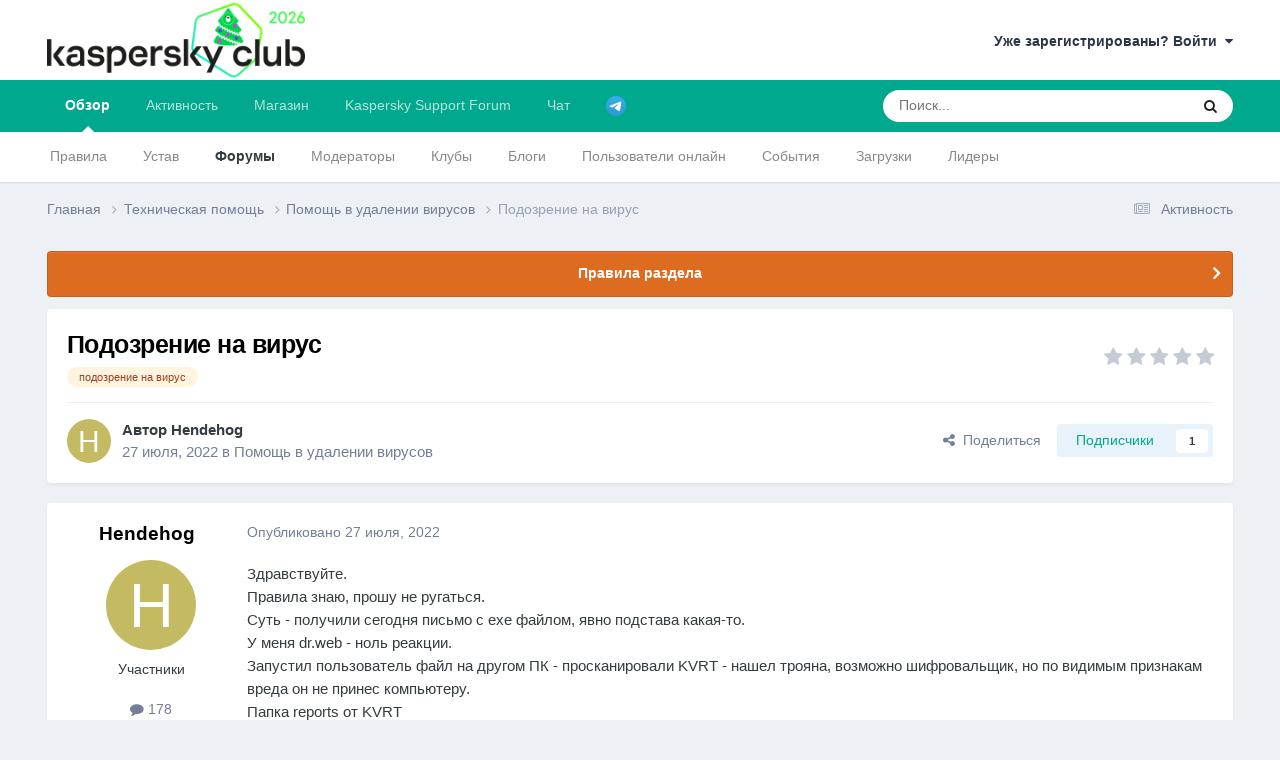

--- FILE ---
content_type: text/html;charset=UTF-8
request_url: https://forum.kasperskyclub.ru/topic/164918-podozrenie-na-virus/
body_size: 23642
content:
<!DOCTYPE html>
<html lang="ru-RU" dir="ltr">
	<head>
		<meta charset="utf-8">
		<title>Подозрение на вирус - Помощь в удалении вирусов - Kaspersky Club | Клуб «Лаборатории Касперского»</title>
		
		

	<meta name="viewport" content="width=device-width, initial-scale=1">


	
	
		<meta property="og:image" content="https://forum.kasperskyclub.ru/uploads/monthly_2020_07/300_center.png.d8f5c3c1fa41092bac3677933bc1dd7e.png">
	


	<meta name="twitter:card" content="summary_large_image" />


	
		<meta name="twitter:site" content="@Kaspersky_ru" />
	



	
		
			
				<meta property="og:title" content="Подозрение на вирус">
			
		
	

	
		
			
				<meta property="og:type" content="website">
			
		
	

	
		
			
				<meta property="og:url" content="https://forum.kasperskyclub.ru/topic/164918-podozrenie-na-virus/">
			
		
	

	
		
			
				<meta name="description" content="Здравствуйте. Правила знаю, прошу не ругаться. Суть - получили сегодня письмо с exe файлом, явно подстава какая-то. У меня dr.web - ноль реакции. Запустил пользователь файл на другом ПК - просканировали KVRT - нашел трояна, возможно шифровальщик, но по видимым признакам вреда он не принес компьют...">
			
		
	

	
		
			
				<meta property="og:description" content="Здравствуйте. Правила знаю, прошу не ругаться. Суть - получили сегодня письмо с exe файлом, явно подстава какая-то. У меня dr.web - ноль реакции. Запустил пользователь файл на другом ПК - просканировали KVRT - нашел трояна, возможно шифровальщик, но по видимым признакам вреда он не принес компьют...">
			
		
	

	
		
			
				<meta property="og:updated_time" content="2022-08-01T05:05:35Z">
			
		
	

	
		
			
				<meta name="keywords" content="подозрение на вирус">
			
		
	

	
		
			
				<meta property="og:site_name" content="Kaspersky Club | Клуб «Лаборатории Касперского»">
			
		
	

	
		
			
				<meta property="og:locale" content="ru_RU">
			
		
	


	
		<link rel="canonical" href="https://forum.kasperskyclub.ru/topic/164918-podozrenie-na-virus/" />
	





<link rel="manifest" href="https://forum.kasperskyclub.ru/manifest.webmanifest/">
<meta name="msapplication-config" content="https://forum.kasperskyclub.ru/browserconfig.xml/">
<meta name="msapplication-starturl" content="/">
<meta name="application-name" content="Kaspersky Club | Клуб «Лаборатории Касперского»">
<meta name="apple-mobile-web-app-title" content="Kaspersky Club | Клуб «Лаборатории Касперского»">

	<meta name="theme-color" content="#ffffff">



	<link rel="mask-icon" href="https://forum.kasperskyclub.ru/uploads/monthly_2020_07/1968975483_KasperskyCLubLogoFlattened.svg?v=1731590099" color="#ffffff">




	

	
		
			<link rel="icon" sizes="36x36" href="https://forum.kasperskyclub.ru/uploads/monthly_2020_09/android-chrome-36x36.png?v=1731590099">
		
	

	
		
			<link rel="icon" sizes="48x48" href="https://forum.kasperskyclub.ru/uploads/monthly_2020_09/android-chrome-48x48.png?v=1731590099">
		
	

	
		
			<link rel="icon" sizes="72x72" href="https://forum.kasperskyclub.ru/uploads/monthly_2020_09/android-chrome-72x72.png?v=1731590099">
		
	

	
		
			<link rel="icon" sizes="96x96" href="https://forum.kasperskyclub.ru/uploads/monthly_2020_09/android-chrome-96x96.png?v=1731590099">
		
	

	
		
			<link rel="icon" sizes="144x144" href="https://forum.kasperskyclub.ru/uploads/monthly_2020_09/android-chrome-144x144.png?v=1731590099">
		
	

	
		
			<link rel="icon" sizes="192x192" href="https://forum.kasperskyclub.ru/uploads/monthly_2020_09/android-chrome-192x192.png?v=1731590099">
		
	

	
		
			<link rel="icon" sizes="256x256" href="https://forum.kasperskyclub.ru/uploads/monthly_2020_09/android-chrome-256x256.png?v=1731590099">
		
	

	
		
			<link rel="icon" sizes="384x384" href="https://forum.kasperskyclub.ru/uploads/monthly_2020_09/android-chrome-384x384.png?v=1731590099">
		
	

	
		
			<link rel="icon" sizes="512x512" href="https://forum.kasperskyclub.ru/uploads/monthly_2020_09/android-chrome-512x512.png?v=1731590099">
		
	

	
		
			<meta name="msapplication-square70x70logo" content="https://forum.kasperskyclub.ru/uploads/monthly_2020_09/msapplication-square70x70logo.png?v=1731590099"/>
		
	

	
		
			<meta name="msapplication-TileImage" content="https://forum.kasperskyclub.ru/uploads/monthly_2020_09/msapplication-TileImage.png?v=1731590099"/>
		
	

	
		
			<meta name="msapplication-square150x150logo" content="https://forum.kasperskyclub.ru/uploads/monthly_2020_09/msapplication-square150x150logo.png?v=1731590099"/>
		
	

	
		
			<meta name="msapplication-wide310x150logo" content="https://forum.kasperskyclub.ru/uploads/monthly_2020_09/msapplication-wide310x150logo.png?v=1731590099"/>
		
	

	
		
			<meta name="msapplication-square310x310logo" content="https://forum.kasperskyclub.ru/uploads/monthly_2020_09/msapplication-square310x310logo.png?v=1731590099"/>
		
	

	
		
			
				<link rel="apple-touch-icon" href="https://forum.kasperskyclub.ru/uploads/monthly_2020_09/apple-touch-icon-57x57.png?v=1731590099">
			
		
	

	
		
			
				<link rel="apple-touch-icon" sizes="60x60" href="https://forum.kasperskyclub.ru/uploads/monthly_2020_09/apple-touch-icon-60x60.png?v=1731590099">
			
		
	

	
		
			
				<link rel="apple-touch-icon" sizes="72x72" href="https://forum.kasperskyclub.ru/uploads/monthly_2020_09/apple-touch-icon-72x72.png?v=1731590099">
			
		
	

	
		
			
				<link rel="apple-touch-icon" sizes="76x76" href="https://forum.kasperskyclub.ru/uploads/monthly_2020_09/apple-touch-icon-76x76.png?v=1731590099">
			
		
	

	
		
			
				<link rel="apple-touch-icon" sizes="114x114" href="https://forum.kasperskyclub.ru/uploads/monthly_2020_09/apple-touch-icon-114x114.png?v=1731590099">
			
		
	

	
		
			
				<link rel="apple-touch-icon" sizes="120x120" href="https://forum.kasperskyclub.ru/uploads/monthly_2020_09/apple-touch-icon-120x120.png?v=1731590099">
			
		
	

	
		
			
				<link rel="apple-touch-icon" sizes="144x144" href="https://forum.kasperskyclub.ru/uploads/monthly_2020_09/apple-touch-icon-144x144.png?v=1731590099">
			
		
	

	
		
			
				<link rel="apple-touch-icon" sizes="152x152" href="https://forum.kasperskyclub.ru/uploads/monthly_2020_09/apple-touch-icon-152x152.png?v=1731590099">
			
		
	

	
		
			
				<link rel="apple-touch-icon" sizes="180x180" href="https://forum.kasperskyclub.ru/uploads/monthly_2020_09/apple-touch-icon-180x180.png?v=1731590099">
			
		
	





<link rel="preload" href="//forum.kasperskyclub.ru/applications/core/interface/font/fontawesome-webfont.woff2?v=4.7.0" as="font" crossorigin="anonymous">
		



	<link rel='stylesheet' href='https://forum.kasperskyclub.ru/uploads/css_built_6/341e4a57816af3ba440d891ca87450ff_framework.css?v=b9ba93a69e1767200242' media='all'>

	<link rel='stylesheet' href='https://forum.kasperskyclub.ru/uploads/css_built_6/05e81b71abe4f22d6eb8d1a929494829_responsive.css?v=b9ba93a69e1767200242' media='all'>

	<link rel='stylesheet' href='https://forum.kasperskyclub.ru/uploads/css_built_6/20446cf2d164adcc029377cb04d43d17_flags.css?v=b9ba93a69e1767200242' media='all'>

	<link rel='stylesheet' href='https://forum.kasperskyclub.ru/uploads/css_built_6/90eb5adf50a8c640f633d47fd7eb1778_core.css?v=b9ba93a69e1767200242' media='all'>

	<link rel='stylesheet' href='https://forum.kasperskyclub.ru/uploads/css_built_6/5a0da001ccc2200dc5625c3f3934497d_core_responsive.css?v=b9ba93a69e1767200242' media='all'>

	<link rel='stylesheet' href='https://forum.kasperskyclub.ru/uploads/css_built_6/ec0c06d47f161faa24112e8cbf0665bc_chatbox.css?v=b9ba93a69e1767200242' media='all'>

	<link rel='stylesheet' href='https://forum.kasperskyclub.ru/uploads/css_built_6/62e269ced0fdab7e30e026f1d30ae516_forums.css?v=b9ba93a69e1767200242' media='all'>

	<link rel='stylesheet' href='https://forum.kasperskyclub.ru/uploads/css_built_6/76e62c573090645fb99a15a363d8620e_forums_responsive.css?v=b9ba93a69e1767200242' media='all'>

	<link rel='stylesheet' href='https://forum.kasperskyclub.ru/uploads/css_built_6/ebdea0c6a7dab6d37900b9190d3ac77b_topics.css?v=b9ba93a69e1767200242' media='all'>





<link rel='stylesheet' href='https://forum.kasperskyclub.ru/uploads/css_built_6/258adbb6e4f3e83cd3b355f84e3fa002_custom.css?v=b9ba93a69e1767200242' media='all'>




		
		

	
	<link rel='shortcut icon' href='https://forum.kasperskyclub.ru/uploads/monthly_2020_07/favicon.ico' type="image/x-icon">

<link rel="dns-prefetch" href="https://vk.com/">
<link rel="dns-prefetch" href="https://ajax.cloudflare.com/">
<link rel="preload" href="https://forum.kasperskyclub.ru/applications/core/interface/font/fontawesome-webfont.woff2?v=4.7.0" as="font" crossorigin>
<link rel="preload" href="https://forum.kasperskyclub.ru/applications/core/interface/font/icomoon.woff?v=-29n77j" as="font" crossorigin>       
	</head>
<body class="ipsApp ipsApp_front ipsJS_none ipsClearfix" data-controller="core.front.core.app"  data-message=""  data-pageapp="forums" data-pagelocation="front" data-pagemodule="forums" data-pagecontroller="topic" data-pageid="164918"  >
  <a href="#ipsLayout_mainArea" class="ipsHide" title="Перейти к основному содержанию на этой странице" accesskey="m">Перейти к содержанию</a>
		
			<div id="ipsLayout_header" class="ipsClearfix">
				





				<header>
					<div class="ipsLayout_container">
						


<a href='https://forum.kasperskyclub.ru/' id='elLogo' accesskey='1'><img src="https://forum.kasperskyclub.ru/uploads/monthly_2025_12/8.png.1b50e6cfef521ee4869dd532a7432b35.png.bafbca79fbfb4293e56827281922e894.png" alt='Kaspersky Club | Клуб «Лаборатории Касперского»'></a>

						

	<ul id="elUserNav" class="ipsList_inline cSignedOut ipsResponsive_showDesktop">
		
		
	


	<li class='cUserNav_icon ipsHide' id='elCart_container'></li>
	<li class='elUserNav_sep ipsHide' id='elCart_sep'></li>

<li id="elSignInLink">
			<a href="https://forum.kasperskyclub.ru/login/" data-ipsmenu-closeonclick="false" data-ipsmenu id="elUserSignIn">
				Уже зарегистрированы? Войти  <i class="fa fa-caret-down"></i>
			</a>
			
<div id='elUserSignIn_menu' class='ipsMenu ipsMenu_auto ipsHide'>
	<form accept-charset='utf-8' method='post' action='https://forum.kasperskyclub.ru/login/'>
		<input type="hidden" name="csrfKey" value="1cc6dea7b8b0ffc8e9f08884bf03876a">
		<input type="hidden" name="ref" value="aHR0cHM6Ly9mb3J1bS5rYXNwZXJza3ljbHViLnJ1L3RvcGljLzE2NDkxOC1wb2RvenJlbmllLW5hLXZpcnVzLw==">
		<div data-role="loginForm">
			
			
			
				<div class="cLogin_popupSingle">
					
						<div class='ipsPadding:half ipsType_center'>
							

<button type="submit" name="_processLogin" value="11" class='ipsButton ipsButton_verySmall ipsButton_fullWidth ipsSocial ' style="background-color: #478f79">
	
		   Kaspersky Account   
	
</button>
						</div>
					
				</div>
			
		</div>
	</form>
</div>
		</li>
		
	</ul>

						
<ul class='ipsMobileHamburger ipsList_reset ipsResponsive_hideDesktop'>
	<li data-ipsDrawer data-ipsDrawer-drawerElem='#elMobileDrawer'>
		<a href='#' >
			
			
				
			
			
			
			<i class='fa fa-navicon'></i>
		</a>
	</li>
</ul>
					</div>
				</header>
				

	<nav data-controller='core.front.core.navBar' class=' ipsResponsive_showDesktop'>
		<div class='ipsNavBar_primary ipsLayout_container '>
			<ul data-role="primaryNavBar" class='ipsClearfix'>
				


	
		
		
			
		
		<li class='ipsNavBar_active' data-active id='elNavSecondary_1' data-role="navBarItem" data-navApp="core" data-navExt="CustomItem">
			
			
				<a href="https://forum.kasperskyclub.ru"  data-navItem-id="1" data-navDefault>
					Обзор<span class='ipsNavBar_active__identifier'></span>
				</a>
			
			
				<ul class='ipsNavBar_secondary ' data-role='secondaryNavBar'>
					


	
		
		
		<li  id='elNavSecondary_14' data-role="navBarItem" data-navApp="core" data-navExt="Guidelines">
			
			
				<a href="https://forum.kasperskyclub.ru/guidelines/"  data-navItem-id="14" >
					Правила<span class='ipsNavBar_active__identifier'></span>
				</a>
			
			
		</li>
	
	

	
		
		
		<li  id='elNavSecondary_43' data-role="navBarItem" data-navApp="core" data-navExt="CustomItem">
			
			
				<a href="https://forum.kasperskyclub.ru/index.php?showtopic=28785"  data-navItem-id="43" >
					Устав<span class='ipsNavBar_active__identifier'></span>
				</a>
			
			
		</li>
	
	

	
		
		
			
		
		<li class='ipsNavBar_active' data-active id='elNavSecondary_10' data-role="navBarItem" data-navApp="forums" data-navExt="Forums">
			
			
				<a href="https://forum.kasperskyclub.ru"  data-navItem-id="10" data-navDefault>
					Форумы<span class='ipsNavBar_active__identifier'></span>
				</a>
			
			
		</li>
	
	

	
		
		
		<li  id='elNavSecondary_53' data-role="navBarItem" data-navApp="core" data-navExt="StaffDirectory">
			
			
				<a href="https://forum.kasperskyclub.ru/staff/"  data-navItem-id="53" >
					Модераторы<span class='ipsNavBar_active__identifier'></span>
				</a>
			
			
		</li>
	
	

	
		
		
		<li  id='elNavSecondary_3' data-role="navBarItem" data-navApp="core" data-navExt="Clubs">
			
			
				<a href="https://forum.kasperskyclub.ru/clubs/"  data-navItem-id="3" >
					Клубы<span class='ipsNavBar_active__identifier'></span>
				</a>
			
			
		</li>
	
	

	
		
		
		<li  id='elNavSecondary_11' data-role="navBarItem" data-navApp="blog" data-navExt="Blogs">
			
			
				<a href="https://forum.kasperskyclub.ru/blogs/"  data-navItem-id="11" >
					Блоги<span class='ipsNavBar_active__identifier'></span>
				</a>
			
			
		</li>
	
	

	
		
		
		<li  id='elNavSecondary_16' data-role="navBarItem" data-navApp="core" data-navExt="OnlineUsers">
			
			
				<a href="https://forum.kasperskyclub.ru/online/"  data-navItem-id="16" >
					Пользователи онлайн<span class='ipsNavBar_active__identifier'></span>
				</a>
			
			
		</li>
	
	

	
		
		
		<li  id='elNavSecondary_13' data-role="navBarItem" data-navApp="calendar" data-navExt="Calendar">
			
			
				<a href="https://forum.kasperskyclub.ru/events/"  data-navItem-id="13" >
					События<span class='ipsNavBar_active__identifier'></span>
				</a>
			
			
		</li>
	
	

	
		
		
		<li  id='elNavSecondary_12' data-role="navBarItem" data-navApp="downloads" data-navExt="Downloads">
			
			
				<a href="https://forum.kasperskyclub.ru/files/"  data-navItem-id="12" >
					Загрузки<span class='ipsNavBar_active__identifier'></span>
				</a>
			
			
		</li>
	
	

	
		
		
		<li  id='elNavSecondary_17' data-role="navBarItem" data-navApp="core" data-navExt="Leaderboard">
			
			
				<a href="https://forum.kasperskyclub.ru/leaderboard/"  data-navItem-id="17" >
					Лидеры<span class='ipsNavBar_active__identifier'></span>
				</a>
			
			
		</li>
	
	

					<li class='ipsHide' id='elNavigationMore_1' data-role='navMore'>
						<a href='#' data-ipsMenu data-ipsMenu-appendTo='#elNavigationMore_1' id='elNavigationMore_1_dropdown'>Больше <i class='fa fa-caret-down'></i></a>
						<ul class='ipsHide ipsMenu ipsMenu_auto' id='elNavigationMore_1_dropdown_menu' data-role='moreDropdown'></ul>
					</li>
				</ul>
			
		</li>
	
	

	
		
		
		<li  id='elNavSecondary_2' data-role="navBarItem" data-navApp="core" data-navExt="CustomItem">
			
			
				<a href="https://forum.kasperskyclub.ru/discover/"  data-navItem-id="2" >
					Активность<span class='ipsNavBar_active__identifier'></span>
				</a>
			
			
				<ul class='ipsNavBar_secondary ipsHide' data-role='secondaryNavBar'>
					


	
		
		
		<li  id='elNavSecondary_4' data-role="navBarItem" data-navApp="core" data-navExt="AllActivity">
			
			
				<a href="https://forum.kasperskyclub.ru/discover/"  data-navItem-id="4" >
					Активность<span class='ipsNavBar_active__identifier'></span>
				</a>
			
			
		</li>
	
	

	
	

	
	

	
	

	
		
		
		<li  id='elNavSecondary_8' data-role="navBarItem" data-navApp="core" data-navExt="Search">
			
			
				<a href="https://forum.kasperskyclub.ru/search/"  data-navItem-id="8" >
					Поиск<span class='ipsNavBar_active__identifier'></span>
				</a>
			
			
		</li>
	
	

	
		
		
		<li  id='elNavSecondary_9' data-role="navBarItem" data-navApp="core" data-navExt="Promoted">
			
			
				<a href="https://forum.kasperskyclub.ru/ourpicks/"  data-navItem-id="9" >
					Избранное<span class='ipsNavBar_active__identifier'></span>
				</a>
			
			
		</li>
	
	

					<li class='ipsHide' id='elNavigationMore_2' data-role='navMore'>
						<a href='#' data-ipsMenu data-ipsMenu-appendTo='#elNavigationMore_2' id='elNavigationMore_2_dropdown'>Больше <i class='fa fa-caret-down'></i></a>
						<ul class='ipsHide ipsMenu ipsMenu_auto' id='elNavigationMore_2_dropdown_menu' data-role='moreDropdown'></ul>
					</li>
				</ul>
			
		</li>
	
	

	
		
		
		<li  id='elNavSecondary_19' data-role="navBarItem" data-navApp="nexus" data-navExt="Store">
			
			
				<a href="https://forum.kasperskyclub.ru/store/"  data-navItem-id="19" >
					Магазин<span class='ipsNavBar_active__identifier'></span>
				</a>
			
			
				<ul class='ipsNavBar_secondary ipsHide' data-role='secondaryNavBar'>
					


	
		
		
		<li  id='elNavSecondary_20' data-role="navBarItem" data-navApp="nexus" data-navExt="Store">
			
			
				<a href="https://forum.kasperskyclub.ru/store/"  data-navItem-id="20" >
					Магазин<span class='ipsNavBar_active__identifier'></span>
				</a>
			
			
		</li>
	
	

	
	

	
	

	
	

	
	

	
	

	
	

					<li class='ipsHide' id='elNavigationMore_19' data-role='navMore'>
						<a href='#' data-ipsMenu data-ipsMenu-appendTo='#elNavigationMore_19' id='elNavigationMore_19_dropdown'>Больше <i class='fa fa-caret-down'></i></a>
						<ul class='ipsHide ipsMenu ipsMenu_auto' id='elNavigationMore_19_dropdown_menu' data-role='moreDropdown'></ul>
					</li>
				</ul>
			
		</li>
	
	

	
	

	
	

	
		
		
		<li  id='elNavSecondary_45' data-role="navBarItem" data-navApp="core" data-navExt="CustomItem">
			
			
				<a href="https://kas.pr/bu8w" target='_blank' rel="noopener" data-navItem-id="45" >
					Kaspersky Support Forum<span class='ipsNavBar_active__identifier'></span>
				</a>
			
			
				<ul class='ipsNavBar_secondary ipsHide' data-role='secondaryNavBar'>
					


	
		
		
		<li  id='elNavSecondary_49' data-role="navBarItem" data-navApp="core" data-navExt="CustomItem">
			
			
				<a href="https://forum.kaspersky.com/forum/%D0%BF%D1%80%D0%BE%D0%B4%D1%83%D0%BA%D1%82%D1%8B-%D0%B4%D0%BB%D1%8F-%D0%B4%D0%BE%D0%BC%D0%B0-18/" target='_blank' rel="noopener" data-navItem-id="49" >
					Продукты для дома<span class='ipsNavBar_active__identifier'></span>
				</a>
			
			
		</li>
	
	

	
		
		
		<li  id='elNavSecondary_50' data-role="navBarItem" data-navApp="core" data-navExt="CustomItem">
			
			
				<a href="https://forum.kaspersky.com/forum/%D0%BF%D1%80%D0%BE%D0%B4%D1%83%D0%BA%D1%82%D1%8B-%D0%B4%D0%BB%D1%8F-%D0%B1%D0%B8%D0%B7%D0%BD%D0%B5%D1%81%D0%B0-30/" target='_blank' rel="noopener" data-navItem-id="50" >
					Продукты для бизнеса<span class='ipsNavBar_active__identifier'></span>
				</a>
			
			
		</li>
	
	

					<li class='ipsHide' id='elNavigationMore_45' data-role='navMore'>
						<a href='#' data-ipsMenu data-ipsMenu-appendTo='#elNavigationMore_45' id='elNavigationMore_45_dropdown'>Больше <i class='fa fa-caret-down'></i></a>
						<ul class='ipsHide ipsMenu ipsMenu_auto' id='elNavigationMore_45_dropdown_menu' data-role='moreDropdown'></ul>
					</li>
				</ul>
			
		</li>
	
	

	
		
		
		<li  id='elNavSecondary_51' data-role="navBarItem" data-navApp="bimchatbox" data-navExt="Chatbox">
			
			
				<a href="https://forum.kasperskyclub.ru/bimchatbox/"  data-navItem-id="51" >
					Чат<span class='ipsNavBar_active__identifier'></span>
				</a>
			
			
		</li>
	
	

	
		
		
		<li  id='elNavSecondary_52' data-role="navBarItem" data-navApp="core" data-navExt="CustomItem">
			
			
				<a href="https://t.me/kasperskyclub" target='_blank' rel="noopener" data-navItem-id="52" >
					<img src="[data-uri]"><span class='ipsNavBar_active__identifier'></span>
				</a>
			
			
		</li>
	
	

				<li class='ipsHide' id='elNavigationMore' data-role='navMore'>
					<a href='#' data-ipsMenu data-ipsMenu-appendTo='#elNavigationMore' id='elNavigationMore_dropdown'>Больше</a>
					<ul class='ipsNavBar_secondary ipsHide' data-role='secondaryNavBar'>
						<li class='ipsHide' id='elNavigationMore_more' data-role='navMore'>
							<a href='#' data-ipsMenu data-ipsMenu-appendTo='#elNavigationMore_more' id='elNavigationMore_more_dropdown'>Больше <i class='fa fa-caret-down'></i></a>
							<ul class='ipsHide ipsMenu ipsMenu_auto' id='elNavigationMore_more_dropdown_menu' data-role='moreDropdown'></ul>
						</li>
					</ul>
				</li>
			</ul>
			

	<div id="elSearchWrapper">
		<div id='elSearch' data-controller="core.front.core.quickSearch">
			<form accept-charset='utf-8' action='//forum.kasperskyclub.ru/search/?do=quicksearch' method='post'>
                <input type='search' id='elSearchField' placeholder='Поиск...' name='q' autocomplete='off' aria-label='Поиск'>
                <details class='cSearchFilter'>
                    <summary class='cSearchFilter__text'></summary>
                    <ul class='cSearchFilter__menu'>
                        
                        <li><label><input type="radio" name="type" value="all" ><span class='cSearchFilter__menuText'>Везде</span></label></li>
                        
                            
                                <li><label><input type="radio" name="type" value='contextual_{&quot;type&quot;:&quot;forums_topic&quot;,&quot;nodes&quot;:26}' checked><span class='cSearchFilter__menuText'>Этот форум</span></label></li>
                            
                                <li><label><input type="radio" name="type" value='contextual_{&quot;type&quot;:&quot;forums_topic&quot;,&quot;item&quot;:164918}' checked><span class='cSearchFilter__menuText'>Эта тема</span></label></li>
                            
                        
                        
                            <li><label><input type="radio" name="type" value="forums_topic"><span class='cSearchFilter__menuText'>Темы</span></label></li>
                        
                            <li><label><input type="radio" name="type" value="blog_entry"><span class='cSearchFilter__menuText'>Записи блога</span></label></li>
                        
                            <li><label><input type="radio" name="type" value="downloads_file"><span class='cSearchFilter__menuText'>Файлы</span></label></li>
                        
                            <li><label><input type="radio" name="type" value="calendar_event"><span class='cSearchFilter__menuText'>События</span></label></li>
                        
                            <li><label><input type="radio" name="type" value="nexus_package_item"><span class='cSearchFilter__menuText'>Продукты</span></label></li>
                        
                    </ul>
                </details>
				<button class='cSearchSubmit' type="submit" aria-label='Поиск'><i class="fa fa-search"></i></button>
			</form>
		</div>
	</div>

		</div>
	</nav>

				
<ul id='elMobileNav' class='ipsResponsive_hideDesktop' data-controller='core.front.core.mobileNav'>
	
		
			
			
				
				
			
				
					<li id='elMobileBreadcrumb'>
						<a href='https://forum.kasperskyclub.ru/forum/26-pomosch-v-udalenii-virusov/'>
							<span>Помощь в удалении вирусов</span>
						</a>
					</li>
				
				
			
				
				
			
		
	
	
	
	<li >
		<a data-action="defaultStream" href='https://forum.kasperskyclub.ru/discover/'><i class="fa fa-newspaper-o" aria-hidden="true"></i></a>
	</li>

	

	
		<li class='ipsJS_show'>
			<a href='https://forum.kasperskyclub.ru/search/'><i class='fa fa-search'></i></a>
		</li>
	
</ul>
			</div>
		
		<main id="ipsLayout_body" class="ipsLayout_container">
			<div id="ipsLayout_contentArea">
				<div id="ipsLayout_contentWrapper">
					
<nav class='ipsBreadcrumb ipsBreadcrumb_top ipsFaded_withHover'>
	

	<ul class='ipsList_inline ipsPos_right'>
		
		<li >
			<a data-action="defaultStream" class='ipsType_light '  href='https://forum.kasperskyclub.ru/discover/'><i class="fa fa-newspaper-o" aria-hidden="true"></i> <span>Активность</span></a>
		</li>
		
	</ul>

	<ul data-role="breadcrumbList">
		<li>
			<a title="Главная" href='https://forum.kasperskyclub.ru/'>
				<span>Главная <i class='fa fa-angle-right'></i></span>
			</a>
		</li>
		
		
			<li>
				
					<a href='https://forum.kasperskyclub.ru/forum/143-tehnicheskaya-pomosch/'>
						<span>Техническая помощь <i class='fa fa-angle-right' aria-hidden="true"></i></span>
					</a>
				
			</li>
		
			<li>
				
					<a href='https://forum.kasperskyclub.ru/forum/26-pomosch-v-udalenii-virusov/'>
						<span>Помощь в удалении вирусов <i class='fa fa-angle-right' aria-hidden="true"></i></span>
					</a>
				
			</li>
		
			<li>
				
					Подозрение на вирус
				
			</li>
		
	</ul>
</nav>
					
					<div id="ipsLayout_mainArea">
						
						
						
						

	


	<div class='cAnnouncementsContent'>
		
		<div class='cAnnouncementContentTop ipsAnnouncement ipsMessage_warning ipsType_center'>
            
			<a href='https://forum.kasperskyclub.ru/announcement/23-%D0%BF%D1%80%D0%B0%D0%B2%D0%B8%D0%BB%D0%B0-%D1%80%D0%B0%D0%B7%D0%B4%D0%B5%D0%BB%D0%B0/' data-ipsDialog data-ipsDialog-title="Правила раздела">Правила раздела</a>
            
		</div>
		
	</div>



						



<div class="ipsPageHeader ipsResponsive_pull ipsBox ipsPadding sm:ipsPadding:half ipsMargin_bottom">
		
	
	<div class="ipsFlex ipsFlex-ai:center ipsFlex-fw:wrap ipsGap:4">
		<div class="ipsFlex-flex:11">
			<h1 class="ipsType_pageTitle ipsContained_container">
				

				
				
					<span class="ipsType_break ipsContained">
						<span>Подозрение на вирус</span>
					</span>
				
			</h1>
			
			
				


	
		<ul class='ipsTags ipsList_inline ' >
			
				
					

<li >
	
	<a href="https://forum.kasperskyclub.ru/tags/%D0%BF%D0%BE%D0%B4%D0%BE%D0%B7%D1%80%D0%B5%D0%BD%D0%B8%D0%B5%20%D0%BD%D0%B0%20%D0%B2%D0%B8%D1%80%D1%83%D1%81/" class='ipsTag' title="Найти другой контент с тегом 'подозрение на вирус'" rel="tag" data-tag-label="подозрение на вирус"><span>подозрение на вирус</span></a>
	
</li>
				
			
			
		</ul>
		
	

			
		</div>
		
			<div class="ipsFlex-flex:00 ipsType_light">
				
				
<div  class='ipsClearfix ipsRating  ipsRating_veryLarge'>
	
	<ul class='ipsRating_collective'>
		
			
				<li class='ipsRating_off'>
					<i class='fa fa-star'></i>
				</li>
			
		
			
				<li class='ipsRating_off'>
					<i class='fa fa-star'></i>
				</li>
			
		
			
				<li class='ipsRating_off'>
					<i class='fa fa-star'></i>
				</li>
			
		
			
				<li class='ipsRating_off'>
					<i class='fa fa-star'></i>
				</li>
			
		
			
				<li class='ipsRating_off'>
					<i class='fa fa-star'></i>
				</li>
			
		
	</ul>
</div>
			</div>
		
	</div>
	<hr class="ipsHr">
	<div class="ipsPageHeader__meta ipsFlex ipsFlex-jc:between ipsFlex-ai:center ipsFlex-fw:wrap ipsGap:3">
		<div class="ipsFlex-flex:11">
			<div class="ipsPhotoPanel ipsPhotoPanel_mini ipsPhotoPanel_notPhone ipsClearfix">
				

	<span class='ipsUserPhoto ipsUserPhoto_mini '>
		<img src='data:image/svg+xml,%3Csvg%20xmlns%3D%22http%3A%2F%2Fwww.w3.org%2F2000%2Fsvg%22%20viewBox%3D%220%200%201024%201024%22%20style%3D%22background%3A%23c4ba62%22%3E%3Cg%3E%3Ctext%20text-anchor%3D%22middle%22%20dy%3D%22.35em%22%20x%3D%22512%22%20y%3D%22512%22%20fill%3D%22%23ffffff%22%20font-size%3D%22700%22%20font-family%3D%22-apple-system%2C%20BlinkMacSystemFont%2C%20Roboto%2C%20Helvetica%2C%20Arial%2C%20sans-serif%22%3EH%3C%2Ftext%3E%3C%2Fg%3E%3C%2Fsvg%3E' alt='Hendehog' loading="lazy">
	</span>

				<div>
					<p class="ipsType_reset ipsType_blendLinks">
						<span class="ipsType_normal">
						
							<strong>Автор 


Hendehog</strong><br>
							<span class="ipsType_light"><time datetime='2022-07-27T09:44:14Z' title='27.07.2022 09:44' data-short='3 г.'>27 июля, 2022</time> в <a href="https://forum.kasperskyclub.ru/forum/26-pomosch-v-udalenii-virusov/">Помощь в удалении вирусов</a></span>
						
						</span>
					</p>
				</div>
			</div>
		</div>
		
			<div class="ipsFlex-flex:01 ipsResponsive_hidePhone">
				<div class="ipsShareLinks">
					
						


    <a href='#elShareItem_1480791975_menu' id='elShareItem_1480791975' data-ipsMenu class='ipsShareButton ipsButton ipsButton_verySmall ipsButton_link ipsButton_link--light'>
        <span><i class='fa fa-share-alt'></i></span> &nbsp;Поделиться
    </a>

    <div class='ipsPadding ipsMenu ipsMenu_normal ipsHide' id='elShareItem_1480791975_menu' data-controller="core.front.core.sharelink">
        
        
        	
        
        <span data-ipsCopy data-ipsCopy-flashmessage>
            <a href="https://forum.kasperskyclub.ru/topic/164918-podozrenie-na-virus/" class="ipsButton ipsButton_light ipsButton_small ipsButton_fullWidth" data-role="copyButton" data-clipboard-text="https://forum.kasperskyclub.ru/topic/164918-podozrenie-na-virus/" data-ipstooltip title='Скопировать в буфер обмена'><i class="fa fa-clone"></i> https://forum.kasperskyclub.ru/topic/164918-podozrenie-na-virus/</a>
        </span>
        <ul class='ipsShareLinks ipsMargin_top:half'>
            
                <li>
<a href="https://x.com/share?url=https%3A%2F%2Fforum.kasperskyclub.ru%2Ftopic%2F164918-podozrenie-na-virus%2F" class="cShareLink cShareLink_x" target="_blank" data-role="shareLink" title='Поделиться в X' data-ipsTooltip rel='nofollow noopener'>
    <i class="fa fa-x"></i>
</a></li>
            
                <li>
<a href="https://www.facebook.com/sharer/sharer.php?u=https%3A%2F%2Fforum.kasperskyclub.ru%2Ftopic%2F164918-podozrenie-na-virus%2F" class="cShareLink cShareLink_facebook" target="_blank" data-role="shareLink" title='Поделиться в Facebook' data-ipsTooltip rel='noopener nofollow'>
	<i class="fa fa-facebook"></i>
</a></li>
            
                <li>
<a href="https://www.linkedin.com/shareArticle?mini=true&amp;url=https%3A%2F%2Fforum.kasperskyclub.ru%2Ftopic%2F164918-podozrenie-na-virus%2F&amp;title=%D0%9F%D0%BE%D0%B4%D0%BE%D0%B7%D1%80%D0%B5%D0%BD%D0%B8%D0%B5+%D0%BD%D0%B0+%D0%B2%D0%B8%D1%80%D1%83%D1%81" rel="nofollow noopener" class="cShareLink cShareLink_linkedin" target="_blank" data-role="shareLink" title='Поделиться в LinkedIn' data-ipsTooltip>
	<i class="fa fa-linkedin"></i>
</a></li>
            
                <li>
<a href="mailto:?subject=%D0%9F%D0%BE%D0%B4%D0%BE%D0%B7%D1%80%D0%B5%D0%BD%D0%B8%D0%B5%20%D0%BD%D0%B0%20%D0%B2%D0%B8%D1%80%D1%83%D1%81&body=https%3A%2F%2Fforum.kasperskyclub.ru%2Ftopic%2F164918-podozrenie-na-virus%2F" rel='nofollow' class='cShareLink cShareLink_email' title='Поделиться по email' data-ipsTooltip>
	<i class="fa fa-envelope"></i>
</a></li>
            
        </ul>
        
            <hr class='ipsHr'>
            <button class='ipsHide ipsButton ipsButton_verySmall ipsButton_light ipsButton_fullWidth ipsMargin_top:half' data-controller='core.front.core.webshare' data-role='webShare' data-webShareTitle='Подозрение на вирус' data-webShareText='Подозрение на вирус' data-webShareUrl='https://forum.kasperskyclub.ru/topic/164918-podozrenie-na-virus/'>Поделиться</button>
        
    </div>

					
					
                    

					



					

<div data-followApp='forums' data-followArea='topic' data-followID='164918' data-controller='core.front.core.followButton'>
	

	<a href='https://forum.kasperskyclub.ru/login/' rel="nofollow" class="ipsFollow ipsPos_middle ipsButton ipsButton_light ipsButton_verySmall " data-role="followButton" data-ipsTooltip title='Авторизация'>
		<span>Подписчики</span>
		<span class='ipsCommentCount'>1</span>
	</a>

</div>
				</div>
			</div>
					
	</div>
	
	
</div>








<div class="ipsClearfix">
	<ul class="ipsToolList ipsToolList_horizontal ipsClearfix ipsSpacer_both ipsResponsive_hidePhone">

		
		
		
	</ul>
</div>

<div id="comments" data-controller="core.front.core.commentFeed,forums.front.topic.view, core.front.core.ignoredComments" data-autopoll data-baseurl="https://forum.kasperskyclub.ru/topic/164918-podozrenie-na-virus/" data-lastpage data-feedid="topic-164918" class="cTopic ipsClear ipsSpacer_top">
	
			
	

	

<div data-controller='core.front.core.recommendedComments' data-url='https://forum.kasperskyclub.ru/topic/164918-podozrenie-na-virus/?recommended=comments' class='ipsRecommendedComments ipsHide'>
	<div data-role="recommendedComments">
		<h2 class='ipsType_sectionHead ipsType_large ipsType_bold ipsMargin_bottom'>Рекомендуемые сообщения</h2>
		
	</div>
</div>
	
	<div id="elPostFeed" data-role="commentFeed" data-controller="core.front.core.moderation" >
		<form action="https://forum.kasperskyclub.ru/topic/164918-podozrenie-na-virus/?csrfKey=1cc6dea7b8b0ffc8e9f08884bf03876a&amp;do=multimodComment" method="post" data-ipspageaction data-role="moderationTools">
			
			
				

					

					
					





	
	
<a id="comment-1575255"></a>
<article  id="elComment_1575255" class="cPost ipsBox ipsResponsive_pull  ipsComment  ipsComment_parent ipsClearfix ipsClear ipsColumns ipsColumns_noSpacing ipsColumns_collapsePhone    ">
	

	

	<div class="cAuthorPane_mobile ipsResponsive_showPhone">
		<div class="cAuthorPane_photo">
			<div class="cAuthorPane_photoWrap">
				

	<span class='ipsUserPhoto ipsUserPhoto_large '>
		<img src='data:image/svg+xml,%3Csvg%20xmlns%3D%22http%3A%2F%2Fwww.w3.org%2F2000%2Fsvg%22%20viewBox%3D%220%200%201024%201024%22%20style%3D%22background%3A%23c4ba62%22%3E%3Cg%3E%3Ctext%20text-anchor%3D%22middle%22%20dy%3D%22.35em%22%20x%3D%22512%22%20y%3D%22512%22%20fill%3D%22%23ffffff%22%20font-size%3D%22700%22%20font-family%3D%22-apple-system%2C%20BlinkMacSystemFont%2C%20Roboto%2C%20Helvetica%2C%20Arial%2C%20sans-serif%22%3EH%3C%2Ftext%3E%3C%2Fg%3E%3C%2Fsvg%3E' alt='Hendehog' loading="lazy">
	</span>

				
			</div>
		</div>
		<div class="cAuthorPane_content">
			<h3 class="ipsType_sectionHead cAuthorPane_author ipsType_break ipsType_blendLinks ipsFlex ipsFlex-ai:center">
				


Hendehog
			</h3>
			<div class="ipsType_light ipsType_reset">
				<a href="https://forum.kasperskyclub.ru/topic/164918-podozrenie-na-virus/?do=findComment&amp;comment=1575255" rel="nofollow" class="ipsType_blendLinks">Опубликовано <time datetime='2022-07-27T09:44:14Z' title='27.07.2022 09:44' data-short='3 г.'>27 июля, 2022</time></a>
				
			</div>
		</div>
	</div>
	<aside class="ipsComment_author cAuthorPane ipsColumn ipsColumn_medium ipsResponsive_hidePhone">
		<h3 class="ipsType_sectionHead cAuthorPane_author ipsType_blendLinks ipsType_break">
<strong>


Hendehog</strong>
			
		</h3>
		<ul class="cAuthorPane_info ipsList_reset">
			<li data-role="photo" class="cAuthorPane_photo">
				<div class="cAuthorPane_photoWrap">
					

	<span class='ipsUserPhoto ipsUserPhoto_large '>
		<img src='data:image/svg+xml,%3Csvg%20xmlns%3D%22http%3A%2F%2Fwww.w3.org%2F2000%2Fsvg%22%20viewBox%3D%220%200%201024%201024%22%20style%3D%22background%3A%23c4ba62%22%3E%3Cg%3E%3Ctext%20text-anchor%3D%22middle%22%20dy%3D%22.35em%22%20x%3D%22512%22%20y%3D%22512%22%20fill%3D%22%23ffffff%22%20font-size%3D%22700%22%20font-family%3D%22-apple-system%2C%20BlinkMacSystemFont%2C%20Roboto%2C%20Helvetica%2C%20Arial%2C%20sans-serif%22%3EH%3C%2Ftext%3E%3C%2Fg%3E%3C%2Fsvg%3E' alt='Hendehog' loading="lazy">
	</span>

					
					
				</div>
			</li>
			
				<li data-role="group">Участники</li>
	

				
			
			
				<li data-role="stats" class="ipsMargin_top">
					<ul class="ipsList_reset ipsType_light ipsFlex ipsFlex-ai:center ipsFlex-jc:center ipsGap_row:2 cAuthorPane_stats">
						<li>
							
								<i class="fa fa-comment"></i> 178
							
						</li>
						
					</ul>
				</li>
			
			
				

			
		</ul>
	</aside>
	<div class="ipsColumn ipsColumn_fluid ipsMargin:none">
		

<div id="comment-1575255_wrap" data-controller="core.front.core.comment" data-commentapp="forums" data-commenttype="forums" data-commentid="1575255" data-quotedata="{&quot;userid&quot;:50909,&quot;username&quot;:&quot;Hendehog&quot;,&quot;timestamp&quot;:1658915054,&quot;contentapp&quot;:&quot;forums&quot;,&quot;contenttype&quot;:&quot;forums&quot;,&quot;contentid&quot;:164918,&quot;contentclass&quot;:&quot;forums_Topic&quot;,&quot;contentcommentid&quot;:1575255}" class="ipsComment_content ipsType_medium">

	<div class="ipsComment_meta ipsType_light ipsFlex ipsFlex-ai:center ipsFlex-jc:between ipsFlex-fd:row-reverse">
		<div class="ipsType_light ipsType_reset ipsType_blendLinks ipsComment_toolWrap">
			<div class="ipsResponsive_hidePhone ipsComment_badges">
				<ul class="ipsList_reset ipsFlex ipsFlex-jc:end ipsFlex-fw:wrap ipsGap:2 ipsGap_row:1">
					
					
					
					
					
				</ul>
			</div>
			<ul class="ipsList_reset ipsComment_tools">
				<li>
					<a href="#elControls_1575255_menu" class="ipsComment_ellipsis" id="elControls_1575255" title="Ещё..." data-ipsmenu data-ipsmenu-appendto="#comment-1575255_wrap"><i class="fa fa-ellipsis-h"></i></a>
					<ul id="elControls_1575255_menu" class="ipsMenu ipsMenu_narrow ipsHide">
						
						
                        
						
						
						
							
								
							
							
							
							
							
							
						
					</ul>
				</li>
				
			</ul>
		</div>

		<div class="ipsType_reset ipsResponsive_hidePhone">
		   
		   Опубликовано <time datetime='2022-07-27T09:44:14Z' title='27.07.2022 09:44' data-short='3 г.'>27 июля, 2022</time>
		   
			
			<span class="ipsResponsive_hidePhone">
				
				
			</span>
		</div>
	</div>

	

    

	<div class="cPost_contentWrap">
		
		<div data-role="commentContent" class="ipsType_normal ipsType_richText ipsPadding_bottom ipsContained" data-controller="core.front.core.lightboxedImages">
			<p>
	Здравствуйте.<br />
	Правила знаю, прошу не ругаться.<br />
	Суть - получили сегодня письмо с exe файлом, явно подстава какая-то.<br />
	У меня dr.web - ноль реакции.<br />
	Запустил пользователь файл на другом ПК - просканировали KVRT - нашел трояна, возможно шифровальщик, но по видимым признакам вреда он не принес компьютеру.
</p>

<p>
	Папка reports от KVRT
</p>

<p>
	Так же у меня есть файл из письма - если необходимо приложу и его для анализа.<br /><br />
	Прошу от вас следующего
</p>

<p>
	Понимания - вылечен ли сейчас компьютер или эта гадость где-то затаилась
</p>

<p>
	Понимания - что это за вирус и что он планировал делать
</p>

<p>
	Понимания - почему на него др.веб не среагировал - понятно вопрос не к вам, но тем не менее интересно ваше мнение.
</p>

<p>
	 
</p>

<p>
	В вашем онлайн сервисе <a href="https://opentip.kaspersky.com/" rel="external nofollow">https://opentip.kaspersky.com/</a> он детектируется как
</p>

<p>
	 
</p>

<h1 style="background-color:#ffffff;color:#333333;font-size:28px;">
	<span>Имена детектируемых объектов</span>
</h1>

<div>
	 
</div>

<div style="background-color:#ffffff;color:#000000;font-size:medium;">
	<div style="background-color:#ed2939;border-left:4px solid transparent;">
		<div style="background-color:#ffffff;border-bottom:1px solid #e7e7e7;border-left:none;border-right:1px solid #e7e7e7;border-top:1px solid #e7e7e7;padding:16px 16px 16px 24px;">
			<div style="color:#999999;font-size:14px;">
				<span>27 июл. 2022 г.</span><span style="color:#999999;">11:33</span>
			</div>
			<a href="https://threats.kaspersky.com/en/threat/BSS:Exploit.Win32.Generic" rel="external nofollow" style="border:none;color:#00a88e;font-size:14px;padding:0px;"><span title="BSS:Exploit.Win32.Generic">BSS:Exploit.Win32.Generic</span></a>
		</div>
	</div>

	<div style="background-color:#ed2939;border-left:4px solid transparent;">
		<div style="background-color:#ffffff;border-bottom:1px solid #e7e7e7;border-left:none;border-right:1px solid #e7e7e7;border-top:1px solid #e7e7e7;padding:16px 16px 16px 24px;">
			<div style="color:#999999;font-size:14px;">
				<span>27 июл. 2022 г.</span><span style="color:#999999;">02:50</span>
			</div>
			<a href="https://threats.kaspersky.com/en/threat/PDM:Trojan.Win32.Generic" rel="external nofollow" style="border:none;color:#00a88e;font-size:14px;padding:0px;"><span title="PDM:Trojan.Win32.Generic">PDM:Trojan.Win32.Generic</span></a>
		</div>
	</div>

	<div style="background-color:#ed2939;border-left:4px solid transparent;">
		<div style="background-color:#ffffff;border-bottom:1px solid #e7e7e7;border-left:none;border-right:1px solid #e7e7e7;border-top:1px solid #e7e7e7;padding:16px 16px 16px 24px;">
			<div style="color:#999999;font-size:14px;">
				<span>27 июл. 2022 г.</span><span style="color:#999999;">02:39</span>
			</div>
			<a href="https://threats.kaspersky.com/en/threat/Trojan.Win32.Agent.sb" rel="external nofollow" style="border:none;color:#00a88e;font-size:14px;padding:0px;"><span title="Trojan.Win32.Agent.sb">Trojan.Win32.Agent.sb</span></a>
		</div>
	</div>

	<div style="background-color:#ed2939;border-left:4px solid transparent;">
		<div style="background-color:#ffffff;border-bottom:1px solid #e7e7e7;border-left:none;border-right:1px solid #e7e7e7;border-top:1px solid #e7e7e7;padding:16px 16px 16px 24px;">
			<div style="color:#999999;font-size:14px;">
				<span>27 июл. 2022 г.</span><span style="color:#999999;">10:20</span>
			</div>
			<a href="https://threats.kaspersky.com/en/threat/VHO:Trojan.Win32.DelShad.jeb" rel="external nofollow" style="border:none;color:#00a88e;font-size:14px;padding:0px;"><span title="VHO:Trojan.Win32.DelShad.jeb">VHO:Trojan.Win32.DelShad.jeb</span></a>
		</div>
	</div>

	<div style="background-color:#ed2939;border-left:4px solid transparent;">
		<div style="background-color:#ffffff;border-bottom:1px solid #e7e7e7;border-left:none;border-right:1px solid #e7e7e7;border-top:1px solid #e7e7e7;padding:16px 16px 16px 24px;">
			<div style="color:#999999;font-size:14px;">
				<span>27 июл. 2022 г.</span><span style="color:#999999;">02:39</span>
			</div>
			<a href="https://threats.kaspersky.com/en/threat/Trojan.Win32.DelShad.sb" rel="external nofollow" style="border:none;color:#00a88e;font-size:14px;padding:0px;"><span title="Trojan.Win32.DelShad.sb">Trojan.Win32.DelShad.sb</span></a>
		</div>
	</div>

	<div style="background-color:#ed2939;border-left:4px solid transparent;">
		<div style="background-color:#ffffff;border-bottom:1px solid #e7e7e7;border-left:none;border-right:1px solid #e7e7e7;border-top:1px solid #e7e7e7;padding:16px 16px 16px 24px;">
			<div style="color:#999999;font-size:14px;">
				<span>27 июл. 2022 г.</span><span style="color:#999999;">02:39</span>
			</div>
			<a href="https://threats.kaspersky.com/en/threat/Trojan.Win32.PowerShell.d" rel="external nofollow" style="border:none;color:#00a88e;font-size:14px;padding:0px;"><span title="Trojan.Win32.PowerShell.d">Trojan.Win32.PowerShell.d</span></a>
		</div>
	</div>
</div><p>
<a class="ipsAttachLink" href="https://forum.kasperskyclub.ru/applications/core/interface/file/attachment.php?id=214613" data-fileExt='rar' data-fileid='214613'>Reports.rar</a> 
<a class="ipsAttachLink" href="https://forum.kasperskyclub.ru/applications/core/interface/file/attachment.php?id=214614" data-fileExt='zip' data-fileid='214614'>CollectionLog-2022.07.27-16.42.zip</a></p>

			
		</div>

		

		
	</div>

	
    
</div>

	</div>
</article>

					
					
					
				

					

					
					





	
	
<a id="comment-1575357"></a>
<article  id="elComment_1575357" class="cPost ipsBox ipsResponsive_pull  ipsComment  ipsComment_parent ipsClearfix ipsClear ipsColumns ipsColumns_noSpacing ipsColumns_collapsePhone    ">
	

	

	<div class="cAuthorPane_mobile ipsResponsive_showPhone">
		<div class="cAuthorPane_photo">
			<div class="cAuthorPane_photoWrap">
				

	<span class='ipsUserPhoto ipsUserPhoto_large '>
		<img src='https://forum.kasperskyclub.ru/uploads/profile/photo-7386.jpg' alt='Sandor' loading="lazy">
	</span>

				
				<span class="cAuthorPane_badge cAuthorPane_badge--moderator" data-ipstooltip title="Sandor модератор"></span>
				
			</div>
		</div>
		<div class="cAuthorPane_content">
			<h3 class="ipsType_sectionHead cAuthorPane_author ipsType_break ipsType_blendLinks ipsFlex ipsFlex-ai:center">
				


<b><span style='color:#6495ED'>Sandor</span></b>
			</h3>
			<div class="ipsType_light ipsType_reset">
				<a href="https://forum.kasperskyclub.ru/topic/164918-podozrenie-na-virus/?do=findComment&amp;comment=1575357" rel="nofollow" class="ipsType_blendLinks">Опубликовано <time datetime='2022-07-27T10:12:02Z' title='27.07.2022 10:12' data-short='3 г.'>27 июля, 2022</time></a>
				
			</div>
		</div>
	</div>
	<aside class="ipsComment_author cAuthorPane ipsColumn ipsColumn_medium ipsResponsive_hidePhone">
		<h3 class="ipsType_sectionHead cAuthorPane_author ipsType_blendLinks ipsType_break">
<strong>


Sandor</strong>
			
		</h3>
		<ul class="cAuthorPane_info ipsList_reset">
			<li data-role="photo" class="cAuthorPane_photo">
				<div class="cAuthorPane_photoWrap">
					

	<span class='ipsUserPhoto ipsUserPhoto_large '>
		<img src='https://forum.kasperskyclub.ru/uploads/profile/photo-7386.jpg' alt='Sandor' loading="lazy">
	</span>

					
						<span class="cAuthorPane_badge cAuthorPane_badge--moderator" data-ipstooltip title="Sandor модератор"></span>
					
					
				</div>
			</li>
			
				<li data-role="group"><b><span style='color:#6495ED'>Консультанты</span></b></li>
	
		
				<li data-role="groupSecondary"><span style='color:#00CC00'><b>Старожилы</span></B></li>
		
	

				
			
			
				<li data-role="stats" class="ipsMargin_top">
					<ul class="ipsList_reset ipsType_light ipsFlex ipsFlex-ai:center ipsFlex-jc:center ipsGap_row:2 cAuthorPane_stats">
						<li>
							
								<i class="fa fa-comment"></i> 21,8 тыс
							
						</li>
						
					</ul>
				</li>
			
			
				

			
		</ul>
	</aside>
	<div class="ipsColumn ipsColumn_fluid ipsMargin:none">
		

<div id="comment-1575357_wrap" data-controller="core.front.core.comment" data-commentapp="forums" data-commenttype="forums" data-commentid="1575357" data-quotedata="{&quot;userid&quot;:7386,&quot;username&quot;:&quot;Sandor&quot;,&quot;timestamp&quot;:1658916722,&quot;contentapp&quot;:&quot;forums&quot;,&quot;contenttype&quot;:&quot;forums&quot;,&quot;contentid&quot;:164918,&quot;contentclass&quot;:&quot;forums_Topic&quot;,&quot;contentcommentid&quot;:1575357}" class="ipsComment_content ipsType_medium">

	<div class="ipsComment_meta ipsType_light ipsFlex ipsFlex-ai:center ipsFlex-jc:between ipsFlex-fd:row-reverse">
		<div class="ipsType_light ipsType_reset ipsType_blendLinks ipsComment_toolWrap">
			<div class="ipsResponsive_hidePhone ipsComment_badges">
				<ul class="ipsList_reset ipsFlex ipsFlex-jc:end ipsFlex-fw:wrap ipsGap:2 ipsGap_row:1">
					
					
					
					
					
				</ul>
			</div>
			<ul class="ipsList_reset ipsComment_tools">
				<li>
					<a href="#elControls_1575357_menu" class="ipsComment_ellipsis" id="elControls_1575357" title="Ещё..." data-ipsmenu data-ipsmenu-appendto="#comment-1575357_wrap"><i class="fa fa-ellipsis-h"></i></a>
					<ul id="elControls_1575357_menu" class="ipsMenu ipsMenu_narrow ipsHide">
						
						
                        
						
						
						
							
								
							
							
							
							
							
							
						
					</ul>
				</li>
				
			</ul>
		</div>

		<div class="ipsType_reset ipsResponsive_hidePhone">
		   
		   Опубликовано <time datetime='2022-07-27T10:12:02Z' title='27.07.2022 10:12' data-short='3 г.'>27 июля, 2022</time>
		   
			
			<span class="ipsResponsive_hidePhone">
				
				
			</span>
		</div>
	</div>

	

    

	<div class="cPost_contentWrap">
		
		<div data-role="commentContent" class="ipsType_normal ipsType_richText ipsPadding_bottom ipsContained" data-controller="core.front.core.lightboxedImages">
			<p>
	Здравствуйте!
</p>

<p>
	 
</p>

<p>
	Вижу, что это другой компьютер, так что нарушения правил не было, как раз наоборот <img alt=":)" data-emoticon="" src="https://forum.kasperskyclub.ru/uploads/emoticons/default_smile.gif" title=":)" /></p>

<p>
	 
</p>

<blockquote class="ipsQuote" data-ipsquote="" data-ipsquote-contentapp="forums" data-ipsquote-contentclass="forums_Topic" data-ipsquote-contentcommentid="1575255" data-ipsquote-contentid="164918" data-ipsquote-contenttype="forums" data-ipsquote-timestamp="1658915054" data-ipsquote-userid="50909" data-ipsquote-username="Hendehog">
	<div class="ipsQuote_citation">
		25 минут назад, Hendehog сказал:
	</div>

	<div class="ipsQuote_contents">
		<p>
			есть файл из письма - если необходимо приложу и его для анализа
		</p>
	</div>
</blockquote>

<p>
	Не нужно. Можете его загрузить на www.virustotal.com и показать результат анализа.
</p>

<p>
	 
</p>

<p>
	Здесь тоже по какой-то причине не отработал как следует HijackThis.
</p>

<p>
	Запустите его, пожалуйста, отдельно отсюда:
</p>

<p>
	C:\Users\triniti.ofmanager\Downloads\AutoLogger\AutoLogger\HiJackThis\HiJackThis.exe
</p>

<p>
	Соберите и прикрепите лог.
</p>

			
		</div>

		

		
			

		
	</div>

	
    
</div>

	</div>
</article>

					
					
					
				

					

					
					





	
	
<a id="comment-1576254"></a>
<article  id="elComment_1576254" class="cPost ipsBox ipsResponsive_pull  ipsComment  ipsComment_parent ipsClearfix ipsClear ipsColumns ipsColumns_noSpacing ipsColumns_collapsePhone    ">
	

	

	<div class="cAuthorPane_mobile ipsResponsive_showPhone">
		<div class="cAuthorPane_photo">
			<div class="cAuthorPane_photoWrap">
				

	<span class='ipsUserPhoto ipsUserPhoto_large '>
		<img src='data:image/svg+xml,%3Csvg%20xmlns%3D%22http%3A%2F%2Fwww.w3.org%2F2000%2Fsvg%22%20viewBox%3D%220%200%201024%201024%22%20style%3D%22background%3A%23c4ba62%22%3E%3Cg%3E%3Ctext%20text-anchor%3D%22middle%22%20dy%3D%22.35em%22%20x%3D%22512%22%20y%3D%22512%22%20fill%3D%22%23ffffff%22%20font-size%3D%22700%22%20font-family%3D%22-apple-system%2C%20BlinkMacSystemFont%2C%20Roboto%2C%20Helvetica%2C%20Arial%2C%20sans-serif%22%3EH%3C%2Ftext%3E%3C%2Fg%3E%3C%2Fsvg%3E' alt='Hendehog' loading="lazy">
	</span>

				
			</div>
		</div>
		<div class="cAuthorPane_content">
			<h3 class="ipsType_sectionHead cAuthorPane_author ipsType_break ipsType_blendLinks ipsFlex ipsFlex-ai:center">
				


Hendehog
			</h3>
			<div class="ipsType_light ipsType_reset">
				<a href="https://forum.kasperskyclub.ru/topic/164918-podozrenie-na-virus/?do=findComment&amp;comment=1576254" rel="nofollow" class="ipsType_blendLinks">Опубликовано <time datetime='2022-07-28T01:33:27Z' title='28.07.2022 01:33' data-short='3 г.'>28 июля, 2022</time></a>
				
			</div>
		</div>
	</div>
	<aside class="ipsComment_author cAuthorPane ipsColumn ipsColumn_medium ipsResponsive_hidePhone">
		<h3 class="ipsType_sectionHead cAuthorPane_author ipsType_blendLinks ipsType_break">
<strong>


Hendehog</strong>
			
		</h3>
		<ul class="cAuthorPane_info ipsList_reset">
			<li data-role="photo" class="cAuthorPane_photo">
				<div class="cAuthorPane_photoWrap">
					

	<span class='ipsUserPhoto ipsUserPhoto_large '>
		<img src='data:image/svg+xml,%3Csvg%20xmlns%3D%22http%3A%2F%2Fwww.w3.org%2F2000%2Fsvg%22%20viewBox%3D%220%200%201024%201024%22%20style%3D%22background%3A%23c4ba62%22%3E%3Cg%3E%3Ctext%20text-anchor%3D%22middle%22%20dy%3D%22.35em%22%20x%3D%22512%22%20y%3D%22512%22%20fill%3D%22%23ffffff%22%20font-size%3D%22700%22%20font-family%3D%22-apple-system%2C%20BlinkMacSystemFont%2C%20Roboto%2C%20Helvetica%2C%20Arial%2C%20sans-serif%22%3EH%3C%2Ftext%3E%3C%2Fg%3E%3C%2Fsvg%3E' alt='Hendehog' loading="lazy">
	</span>

					
					
				</div>
			</li>
			
				<li data-role="group">Участники</li>
	

				
			
			
				<li data-role="stats" class="ipsMargin_top">
					<ul class="ipsList_reset ipsType_light ipsFlex ipsFlex-ai:center ipsFlex-jc:center ipsGap_row:2 cAuthorPane_stats">
						<li>
							
								<i class="fa fa-comment"></i> 178
							
						</li>
						
					</ul>
				</li>
			
			
				

			
		</ul>
	</aside>
	<div class="ipsColumn ipsColumn_fluid ipsMargin:none">
		

<div id="comment-1576254_wrap" data-controller="core.front.core.comment" data-commentapp="forums" data-commenttype="forums" data-commentid="1576254" data-quotedata="{&quot;userid&quot;:50909,&quot;username&quot;:&quot;Hendehog&quot;,&quot;timestamp&quot;:1658972007,&quot;contentapp&quot;:&quot;forums&quot;,&quot;contenttype&quot;:&quot;forums&quot;,&quot;contentid&quot;:164918,&quot;contentclass&quot;:&quot;forums_Topic&quot;,&quot;contentcommentid&quot;:1576254}" class="ipsComment_content ipsType_medium">

	<div class="ipsComment_meta ipsType_light ipsFlex ipsFlex-ai:center ipsFlex-jc:between ipsFlex-fd:row-reverse">
		<div class="ipsType_light ipsType_reset ipsType_blendLinks ipsComment_toolWrap">
			<div class="ipsResponsive_hidePhone ipsComment_badges">
				<ul class="ipsList_reset ipsFlex ipsFlex-jc:end ipsFlex-fw:wrap ipsGap:2 ipsGap_row:1">
					
						<li><strong class="ipsBadge ipsBadge_large ipsComment_authorBadge">Автор</strong></li>
					
					
					
					
					
				</ul>
			</div>
			<ul class="ipsList_reset ipsComment_tools">
				<li>
					<a href="#elControls_1576254_menu" class="ipsComment_ellipsis" id="elControls_1576254" title="Ещё..." data-ipsmenu data-ipsmenu-appendto="#comment-1576254_wrap"><i class="fa fa-ellipsis-h"></i></a>
					<ul id="elControls_1576254_menu" class="ipsMenu ipsMenu_narrow ipsHide">
						
						
                        
						
						
						
							
								
							
							
							
							
							
							
						
					</ul>
				</li>
				
			</ul>
		</div>

		<div class="ipsType_reset ipsResponsive_hidePhone">
		   
		   Опубликовано <time datetime='2022-07-28T01:33:27Z' title='28.07.2022 01:33' data-short='3 г.'>28 июля, 2022</time>
		   
			
			<span class="ipsResponsive_hidePhone">
				
				
			</span>
		</div>
	</div>

	

    

	<div class="cPost_contentWrap">
		
		<div data-role="commentContent" class="ipsType_normal ipsType_richText ipsPadding_bottom ipsContained" data-controller="core.front.core.lightboxedImages">
			<p>
	Вот.
</p>

<p>
	Очередной скан dr.web нашел вот что
</p>

<p>
	<a href="https://vms.drweb.ru/virus/?i=25199215" rel="external nofollow">https://vms.drweb.ru/virus/?i=25199215</a>
</p>

<p>
	 
</p>

<p>
	 
</p><p>
<a class="ipsAttachLink" href="https://forum.kasperskyclub.ru/applications/core/interface/file/attachment.php?id=214626" data-fileExt='log' data-fileid='214626'>HiJackThis.log</a></p>

			
		</div>

		

		
	</div>

	
    
</div>

	</div>
</article>

					
					
					
				

					

					
					





	
	
<a id="comment-1576447"></a>
<article  id="elComment_1576447" class="cPost ipsBox ipsResponsive_pull  ipsComment  ipsComment_parent ipsClearfix ipsClear ipsColumns ipsColumns_noSpacing ipsColumns_collapsePhone    ">
	

	

	<div class="cAuthorPane_mobile ipsResponsive_showPhone">
		<div class="cAuthorPane_photo">
			<div class="cAuthorPane_photoWrap">
				

	<span class='ipsUserPhoto ipsUserPhoto_large '>
		<img src='https://forum.kasperskyclub.ru/uploads/profile/photo-7386.jpg' alt='Sandor' loading="lazy">
	</span>

				
				<span class="cAuthorPane_badge cAuthorPane_badge--moderator" data-ipstooltip title="Sandor модератор"></span>
				
			</div>
		</div>
		<div class="cAuthorPane_content">
			<h3 class="ipsType_sectionHead cAuthorPane_author ipsType_break ipsType_blendLinks ipsFlex ipsFlex-ai:center">
				


<b><span style='color:#6495ED'>Sandor</span></b>
			</h3>
			<div class="ipsType_light ipsType_reset">
				<a href="https://forum.kasperskyclub.ru/topic/164918-podozrenie-na-virus/?do=findComment&amp;comment=1576447" rel="nofollow" class="ipsType_blendLinks">Опубликовано <time datetime='2022-07-28T04:56:21Z' title='28.07.2022 04:56' data-short='3 г.'>28 июля, 2022</time></a>
				
			</div>
		</div>
	</div>
	<aside class="ipsComment_author cAuthorPane ipsColumn ipsColumn_medium ipsResponsive_hidePhone">
		<h3 class="ipsType_sectionHead cAuthorPane_author ipsType_blendLinks ipsType_break">
<strong>


Sandor</strong>
			
		</h3>
		<ul class="cAuthorPane_info ipsList_reset">
			<li data-role="photo" class="cAuthorPane_photo">
				<div class="cAuthorPane_photoWrap">
					

	<span class='ipsUserPhoto ipsUserPhoto_large '>
		<img src='https://forum.kasperskyclub.ru/uploads/profile/photo-7386.jpg' alt='Sandor' loading="lazy">
	</span>

					
						<span class="cAuthorPane_badge cAuthorPane_badge--moderator" data-ipstooltip title="Sandor модератор"></span>
					
					
				</div>
			</li>
			
				<li data-role="group"><b><span style='color:#6495ED'>Консультанты</span></b></li>
	
		
				<li data-role="groupSecondary"><span style='color:#00CC00'><b>Старожилы</span></B></li>
		
	

				
			
			
				<li data-role="stats" class="ipsMargin_top">
					<ul class="ipsList_reset ipsType_light ipsFlex ipsFlex-ai:center ipsFlex-jc:center ipsGap_row:2 cAuthorPane_stats">
						<li>
							
								<i class="fa fa-comment"></i> 21,8 тыс
							
						</li>
						
					</ul>
				</li>
			
			
				

			
		</ul>
	</aside>
	<div class="ipsColumn ipsColumn_fluid ipsMargin:none">
		

<div id="comment-1576447_wrap" data-controller="core.front.core.comment" data-commentapp="forums" data-commenttype="forums" data-commentid="1576447" data-quotedata="{&quot;userid&quot;:7386,&quot;username&quot;:&quot;Sandor&quot;,&quot;timestamp&quot;:1658984181,&quot;contentapp&quot;:&quot;forums&quot;,&quot;contenttype&quot;:&quot;forums&quot;,&quot;contentid&quot;:164918,&quot;contentclass&quot;:&quot;forums_Topic&quot;,&quot;contentcommentid&quot;:1576447}" class="ipsComment_content ipsType_medium">

	<div class="ipsComment_meta ipsType_light ipsFlex ipsFlex-ai:center ipsFlex-jc:between ipsFlex-fd:row-reverse">
		<div class="ipsType_light ipsType_reset ipsType_blendLinks ipsComment_toolWrap">
			<div class="ipsResponsive_hidePhone ipsComment_badges">
				<ul class="ipsList_reset ipsFlex ipsFlex-jc:end ipsFlex-fw:wrap ipsGap:2 ipsGap_row:1">
					
					
					
					
					
				</ul>
			</div>
			<ul class="ipsList_reset ipsComment_tools">
				<li>
					<a href="#elControls_1576447_menu" class="ipsComment_ellipsis" id="elControls_1576447" title="Ещё..." data-ipsmenu data-ipsmenu-appendto="#comment-1576447_wrap"><i class="fa fa-ellipsis-h"></i></a>
					<ul id="elControls_1576447_menu" class="ipsMenu ipsMenu_narrow ipsHide">
						
						
                        
						
						
						
							
								
							
							
							
							
							
							
						
					</ul>
				</li>
				
			</ul>
		</div>

		<div class="ipsType_reset ipsResponsive_hidePhone">
		   
		   Опубликовано <time datetime='2022-07-28T04:56:21Z' title='28.07.2022 04:56' data-short='3 г.'>28 июля, 2022</time>
		   
			
			<span class="ipsResponsive_hidePhone">
				
				
			</span>
		</div>
	</div>

	

    

	<div class="cPost_contentWrap">
		
		<div data-role="commentContent" class="ipsType_normal ipsType_richText ipsPadding_bottom ipsContained" data-controller="core.front.core.lightboxedImages">
			<p>
	Скачайте <a href="https://www.bleepingcomputer.com/download/farbar-recovery-scan-tool/" rel="external nofollow">Farbar Recovery Scan Tool</a> (или с <a href="https://www.geekstogo.com/forum/files/file/435-frst-farbar-recovery-scan-tool/" rel="external nofollow">зеркала</a>) и сохраните на Рабочем столе.
</p>

<p>
	Примечание: необходимо выбрать версию, совместимую с вашей операционной системой. Если вы не уверены, какая версия подойдет для вашей системы, скачайте обе и попробуйте запустить. Только одна из них запустится на вашей системе.<br />
	Когда программа запустится, нажмите <strong>Да</strong> для соглашения с предупреждением.
</p>

<p>
	Нажмите кнопку <strong>Сканировать</strong> (<strong>Scan</strong>).<br />
	После окончания сканирования будут созданы отчеты <strong>FRST.txt</strong> и <strong>Addition.txt</strong> в той же папке, откуда была запущена программа. Прикрепите отчеты к своему следующему сообщению.<br />
	Подробнее читайте в <a href="https://safezone.cc/threads/17759/" rel="external nofollow">этом руководстве</a>.<br />
	 
</p>

			
		</div>

		

		
			

		
	</div>

	
    
</div>

	</div>
</article>

					
					
					
				

					

					
					





	
	
<a id="comment-1582504"></a>
<article  id="elComment_1582504" class="cPost ipsBox ipsResponsive_pull  ipsComment  ipsComment_parent ipsClearfix ipsClear ipsColumns ipsColumns_noSpacing ipsColumns_collapsePhone    ">
	

	

	<div class="cAuthorPane_mobile ipsResponsive_showPhone">
		<div class="cAuthorPane_photo">
			<div class="cAuthorPane_photoWrap">
				

	<span class='ipsUserPhoto ipsUserPhoto_large '>
		<img src='data:image/svg+xml,%3Csvg%20xmlns%3D%22http%3A%2F%2Fwww.w3.org%2F2000%2Fsvg%22%20viewBox%3D%220%200%201024%201024%22%20style%3D%22background%3A%23c4ba62%22%3E%3Cg%3E%3Ctext%20text-anchor%3D%22middle%22%20dy%3D%22.35em%22%20x%3D%22512%22%20y%3D%22512%22%20fill%3D%22%23ffffff%22%20font-size%3D%22700%22%20font-family%3D%22-apple-system%2C%20BlinkMacSystemFont%2C%20Roboto%2C%20Helvetica%2C%20Arial%2C%20sans-serif%22%3EH%3C%2Ftext%3E%3C%2Fg%3E%3C%2Fsvg%3E' alt='Hendehog' loading="lazy">
	</span>

				
			</div>
		</div>
		<div class="cAuthorPane_content">
			<h3 class="ipsType_sectionHead cAuthorPane_author ipsType_break ipsType_blendLinks ipsFlex ipsFlex-ai:center">
				


Hendehog
			</h3>
			<div class="ipsType_light ipsType_reset">
				<a href="https://forum.kasperskyclub.ru/topic/164918-podozrenie-na-virus/?do=findComment&amp;comment=1582504" rel="nofollow" class="ipsType_blendLinks">Опубликовано <time datetime='2022-08-01T03:16:59Z' title='01.08.2022 03:16' data-short='3 г.'>1 августа, 2022</time></a>
				
			</div>
		</div>
	</div>
	<aside class="ipsComment_author cAuthorPane ipsColumn ipsColumn_medium ipsResponsive_hidePhone">
		<h3 class="ipsType_sectionHead cAuthorPane_author ipsType_blendLinks ipsType_break">
<strong>


Hendehog</strong>
			
		</h3>
		<ul class="cAuthorPane_info ipsList_reset">
			<li data-role="photo" class="cAuthorPane_photo">
				<div class="cAuthorPane_photoWrap">
					

	<span class='ipsUserPhoto ipsUserPhoto_large '>
		<img src='data:image/svg+xml,%3Csvg%20xmlns%3D%22http%3A%2F%2Fwww.w3.org%2F2000%2Fsvg%22%20viewBox%3D%220%200%201024%201024%22%20style%3D%22background%3A%23c4ba62%22%3E%3Cg%3E%3Ctext%20text-anchor%3D%22middle%22%20dy%3D%22.35em%22%20x%3D%22512%22%20y%3D%22512%22%20fill%3D%22%23ffffff%22%20font-size%3D%22700%22%20font-family%3D%22-apple-system%2C%20BlinkMacSystemFont%2C%20Roboto%2C%20Helvetica%2C%20Arial%2C%20sans-serif%22%3EH%3C%2Ftext%3E%3C%2Fg%3E%3C%2Fsvg%3E' alt='Hendehog' loading="lazy">
	</span>

					
					
				</div>
			</li>
			
				<li data-role="group">Участники</li>
	

				
			
			
				<li data-role="stats" class="ipsMargin_top">
					<ul class="ipsList_reset ipsType_light ipsFlex ipsFlex-ai:center ipsFlex-jc:center ipsGap_row:2 cAuthorPane_stats">
						<li>
							
								<i class="fa fa-comment"></i> 178
							
						</li>
						
					</ul>
				</li>
			
			
				

			
		</ul>
	</aside>
	<div class="ipsColumn ipsColumn_fluid ipsMargin:none">
		

<div id="comment-1582504_wrap" data-controller="core.front.core.comment" data-commentapp="forums" data-commenttype="forums" data-commentid="1582504" data-quotedata="{&quot;userid&quot;:50909,&quot;username&quot;:&quot;Hendehog&quot;,&quot;timestamp&quot;:1659323819,&quot;contentapp&quot;:&quot;forums&quot;,&quot;contenttype&quot;:&quot;forums&quot;,&quot;contentid&quot;:164918,&quot;contentclass&quot;:&quot;forums_Topic&quot;,&quot;contentcommentid&quot;:1582504}" class="ipsComment_content ipsType_medium">

	<div class="ipsComment_meta ipsType_light ipsFlex ipsFlex-ai:center ipsFlex-jc:between ipsFlex-fd:row-reverse">
		<div class="ipsType_light ipsType_reset ipsType_blendLinks ipsComment_toolWrap">
			<div class="ipsResponsive_hidePhone ipsComment_badges">
				<ul class="ipsList_reset ipsFlex ipsFlex-jc:end ipsFlex-fw:wrap ipsGap:2 ipsGap_row:1">
					
						<li><strong class="ipsBadge ipsBadge_large ipsComment_authorBadge">Автор</strong></li>
					
					
					
					
					
				</ul>
			</div>
			<ul class="ipsList_reset ipsComment_tools">
				<li>
					<a href="#elControls_1582504_menu" class="ipsComment_ellipsis" id="elControls_1582504" title="Ещё..." data-ipsmenu data-ipsmenu-appendto="#comment-1582504_wrap"><i class="fa fa-ellipsis-h"></i></a>
					<ul id="elControls_1582504_menu" class="ipsMenu ipsMenu_narrow ipsHide">
						
						
                        
						
						
						
							
								
							
							
							
							
							
							
						
					</ul>
				</li>
				
			</ul>
		</div>

		<div class="ipsType_reset ipsResponsive_hidePhone">
		   
		   Опубликовано <time datetime='2022-08-01T03:16:59Z' title='01.08.2022 03:16' data-short='3 г.'>1 августа, 2022</time>
		   
			
			<span class="ipsResponsive_hidePhone">
				
				
			</span>
		</div>
	</div>

	

    

	<div class="cPost_contentWrap">
		
		<div data-role="commentContent" class="ipsType_normal ipsType_richText ipsPadding_bottom ipsContained" data-controller="core.front.core.lightboxedImages">
			<p>
	Вот
</p><p>
<a class="ipsAttachLink" href="https://forum.kasperskyclub.ru/applications/core/interface/file/attachment.php?id=214677" data-fileExt='txt' data-fileid='214677'>Addition.txt</a> 
<a class="ipsAttachLink" href="https://forum.kasperskyclub.ru/applications/core/interface/file/attachment.php?id=214678" data-fileExt='txt' data-fileid='214678'>FRST.txt</a></p>

			
		</div>

		

		
	</div>

	
    
</div>

	</div>
</article>

					
					
					
				

					

					
					





	
	
<a id="comment-1582567"></a>
<article  id="elComment_1582567" class="cPost ipsBox ipsResponsive_pull  ipsComment  ipsComment_parent ipsClearfix ipsClear ipsColumns ipsColumns_noSpacing ipsColumns_collapsePhone    ">
	

	

	<div class="cAuthorPane_mobile ipsResponsive_showPhone">
		<div class="cAuthorPane_photo">
			<div class="cAuthorPane_photoWrap">
				

	<span class='ipsUserPhoto ipsUserPhoto_large '>
		<img src='https://forum.kasperskyclub.ru/uploads/profile/photo-7386.jpg' alt='Sandor' loading="lazy">
	</span>

				
				<span class="cAuthorPane_badge cAuthorPane_badge--moderator" data-ipstooltip title="Sandor модератор"></span>
				
			</div>
		</div>
		<div class="cAuthorPane_content">
			<h3 class="ipsType_sectionHead cAuthorPane_author ipsType_break ipsType_blendLinks ipsFlex ipsFlex-ai:center">
				


<b><span style='color:#6495ED'>Sandor</span></b>
			</h3>
			<div class="ipsType_light ipsType_reset">
				<a href="https://forum.kasperskyclub.ru/topic/164918-podozrenie-na-virus/?do=findComment&amp;comment=1582567" rel="nofollow" class="ipsType_blendLinks">Опубликовано <time datetime='2022-08-01T05:05:35Z' title='01.08.2022 05:05' data-short='3 г.'>1 августа, 2022</time></a>
				
			</div>
		</div>
	</div>
	<aside class="ipsComment_author cAuthorPane ipsColumn ipsColumn_medium ipsResponsive_hidePhone">
		<h3 class="ipsType_sectionHead cAuthorPane_author ipsType_blendLinks ipsType_break">
<strong>


Sandor</strong>
			
		</h3>
		<ul class="cAuthorPane_info ipsList_reset">
			<li data-role="photo" class="cAuthorPane_photo">
				<div class="cAuthorPane_photoWrap">
					

	<span class='ipsUserPhoto ipsUserPhoto_large '>
		<img src='https://forum.kasperskyclub.ru/uploads/profile/photo-7386.jpg' alt='Sandor' loading="lazy">
	</span>

					
						<span class="cAuthorPane_badge cAuthorPane_badge--moderator" data-ipstooltip title="Sandor модератор"></span>
					
					
				</div>
			</li>
			
				<li data-role="group"><b><span style='color:#6495ED'>Консультанты</span></b></li>
	
		
				<li data-role="groupSecondary"><span style='color:#00CC00'><b>Старожилы</span></B></li>
		
	

				
			
			
				<li data-role="stats" class="ipsMargin_top">
					<ul class="ipsList_reset ipsType_light ipsFlex ipsFlex-ai:center ipsFlex-jc:center ipsGap_row:2 cAuthorPane_stats">
						<li>
							
								<i class="fa fa-comment"></i> 21,8 тыс
							
						</li>
						
					</ul>
				</li>
			
			
				

			
		</ul>
	</aside>
	<div class="ipsColumn ipsColumn_fluid ipsMargin:none">
		

<div id="comment-1582567_wrap" data-controller="core.front.core.comment" data-commentapp="forums" data-commenttype="forums" data-commentid="1582567" data-quotedata="{&quot;userid&quot;:7386,&quot;username&quot;:&quot;Sandor&quot;,&quot;timestamp&quot;:1659330335,&quot;contentapp&quot;:&quot;forums&quot;,&quot;contenttype&quot;:&quot;forums&quot;,&quot;contentid&quot;:164918,&quot;contentclass&quot;:&quot;forums_Topic&quot;,&quot;contentcommentid&quot;:1582567}" class="ipsComment_content ipsType_medium">

	<div class="ipsComment_meta ipsType_light ipsFlex ipsFlex-ai:center ipsFlex-jc:between ipsFlex-fd:row-reverse">
		<div class="ipsType_light ipsType_reset ipsType_blendLinks ipsComment_toolWrap">
			<div class="ipsResponsive_hidePhone ipsComment_badges">
				<ul class="ipsList_reset ipsFlex ipsFlex-jc:end ipsFlex-fw:wrap ipsGap:2 ipsGap_row:1">
					
					
					
					
					
				</ul>
			</div>
			<ul class="ipsList_reset ipsComment_tools">
				<li>
					<a href="#elControls_1582567_menu" class="ipsComment_ellipsis" id="elControls_1582567" title="Ещё..." data-ipsmenu data-ipsmenu-appendto="#comment-1582567_wrap"><i class="fa fa-ellipsis-h"></i></a>
					<ul id="elControls_1582567_menu" class="ipsMenu ipsMenu_narrow ipsHide">
						
						
                        
						
						
						
							
								
							
							
							
							
							
							
						
					</ul>
				</li>
				
			</ul>
		</div>

		<div class="ipsType_reset ipsResponsive_hidePhone">
		   
		   Опубликовано <time datetime='2022-08-01T05:05:35Z' title='01.08.2022 05:05' data-short='3 г.'>1 августа, 2022</time>
		   
			
			<span class="ipsResponsive_hidePhone">
				
				
			</span>
		</div>
	</div>

	

    

	<div class="cPost_contentWrap">
		
		<div data-role="commentContent" class="ipsType_normal ipsType_richText ipsPadding_bottom ipsContained" data-controller="core.front.core.lightboxedImages">
			<p>
	Логи придётся переделать, запустив утилиту правой кнопкой от имени администратора.
</p>

<blockquote class="ipsQuote" data-ipsquote="">
	<div class="ipsQuote_citation">
		Цитата
	</div>

	<div class="ipsQuote_contents">
		<p>
			Запущено с помощью triniti.ofmanager (ВНИМАНИЕ: Пользователь не является Администратором)
		</p>
	</div>
</blockquote>

<p>
	 
</p>

			
		</div>

		

		
			

		
	</div>

	
    
</div>

	</div>
</article>

					
					
					
				
			
			

<input type="hidden" name="csrfKey" value="1cc6dea7b8b0ffc8e9f08884bf03876a">


		
<!-- [data-role=\'moderationTools\'] -->
</form>
	</div>

	
	
	
	
	
		<a id="replyForm"></a>
	<div data-role="replyArea" class="cTopicPostArea ipsBox ipsResponsive_pull ipsPadding cTopicPostArea_noSize ipsSpacer_top" >
			
				
				

<div>
	<input type="hidden" name="csrfKey" value="1cc6dea7b8b0ffc8e9f08884bf03876a">
	
		<div class='ipsType_center ipsPad'>
			<h2 class='ipsType_pageTitle'>Пожалуйста, войдите, чтобы комментировать</h2>
			<p class='ipsType_light ipsType_normal ipsType_reset ipsSpacer_top ipsSpacer_half'>Вы сможете оставить комментарий после входа в</p>
			<br>
			<br>
			<a href='https://forum.kasperskyclub.ru/login/?ref=aHR0cHM6Ly9mb3J1bS5rYXNwZXJza3ljbHViLnJ1L3RvcGljLzE2NDkxOC1wb2RvenJlbmllLW5hLXZpcnVzLyNyZXBseUZvcm0=' data-ipsDialog data-ipsDialog-size='medium' data-ipsDialog-remoteVerify="false" data-ipsDialog-title="Войти" class='ipsButton ipsButton_alternate ipsButton_large'>Войти</a>
		</div>
	
</div>
			
		</div>
	

	
		<div class="ipsBox ipsPadding ipsResponsive_pull ipsResponsive_showPhone ipsMargin_top">
			<div class="ipsShareLinks">
				
					


    <a href='#elShareItem_1433841670_menu' id='elShareItem_1433841670' data-ipsMenu class='ipsShareButton ipsButton ipsButton_verySmall ipsButton_light '>
        <span><i class='fa fa-share-alt'></i></span> &nbsp;Поделиться
    </a>

    <div class='ipsPadding ipsMenu ipsMenu_normal ipsHide' id='elShareItem_1433841670_menu' data-controller="core.front.core.sharelink">
        
        
        	
        
        <span data-ipsCopy data-ipsCopy-flashmessage>
            <a href="https://forum.kasperskyclub.ru/topic/164918-podozrenie-na-virus/" class="ipsButton ipsButton_light ipsButton_small ipsButton_fullWidth" data-role="copyButton" data-clipboard-text="https://forum.kasperskyclub.ru/topic/164918-podozrenie-na-virus/" data-ipstooltip title='Скопировать в буфер обмена'><i class="fa fa-clone"></i> https://forum.kasperskyclub.ru/topic/164918-podozrenie-na-virus/</a>
        </span>
        <ul class='ipsShareLinks ipsMargin_top:half'>
            
                <li>
<a href="https://x.com/share?url=https%3A%2F%2Fforum.kasperskyclub.ru%2Ftopic%2F164918-podozrenie-na-virus%2F" class="cShareLink cShareLink_x" target="_blank" data-role="shareLink" title='Поделиться в X' data-ipsTooltip rel='nofollow noopener'>
    <i class="fa fa-x"></i>
</a></li>
            
                <li>
<a href="https://www.facebook.com/sharer/sharer.php?u=https%3A%2F%2Fforum.kasperskyclub.ru%2Ftopic%2F164918-podozrenie-na-virus%2F" class="cShareLink cShareLink_facebook" target="_blank" data-role="shareLink" title='Поделиться в Facebook' data-ipsTooltip rel='noopener nofollow'>
	<i class="fa fa-facebook"></i>
</a></li>
            
                <li>
<a href="https://www.linkedin.com/shareArticle?mini=true&amp;url=https%3A%2F%2Fforum.kasperskyclub.ru%2Ftopic%2F164918-podozrenie-na-virus%2F&amp;title=%D0%9F%D0%BE%D0%B4%D0%BE%D0%B7%D1%80%D0%B5%D0%BD%D0%B8%D0%B5+%D0%BD%D0%B0+%D0%B2%D0%B8%D1%80%D1%83%D1%81" rel="nofollow noopener" class="cShareLink cShareLink_linkedin" target="_blank" data-role="shareLink" title='Поделиться в LinkedIn' data-ipsTooltip>
	<i class="fa fa-linkedin"></i>
</a></li>
            
                <li>
<a href="mailto:?subject=%D0%9F%D0%BE%D0%B4%D0%BE%D0%B7%D1%80%D0%B5%D0%BD%D0%B8%D0%B5%20%D0%BD%D0%B0%20%D0%B2%D0%B8%D1%80%D1%83%D1%81&body=https%3A%2F%2Fforum.kasperskyclub.ru%2Ftopic%2F164918-podozrenie-na-virus%2F" rel='nofollow' class='cShareLink cShareLink_email' title='Поделиться по email' data-ipsTooltip>
	<i class="fa fa-envelope"></i>
</a></li>
            
        </ul>
        
            <hr class='ipsHr'>
            <button class='ipsHide ipsButton ipsButton_verySmall ipsButton_light ipsButton_fullWidth ipsMargin_top:half' data-controller='core.front.core.webshare' data-role='webShare' data-webShareTitle='Подозрение на вирус' data-webShareText='Подозрение на вирус' data-webShareUrl='https://forum.kasperskyclub.ru/topic/164918-podozrenie-na-virus/'>Поделиться</button>
        
    </div>

				
				
                

                

<div data-followApp='forums' data-followArea='topic' data-followID='164918' data-controller='core.front.core.followButton'>
	

	<a href='https://forum.kasperskyclub.ru/login/' rel="nofollow" class="ipsFollow ipsPos_middle ipsButton ipsButton_light ipsButton_verySmall " data-role="followButton" data-ipsTooltip title='Авторизация'>
		<span>Подписчики</span>
		<span class='ipsCommentCount'>1</span>
	</a>

</div>
				
			</div>
		</div>
	
</div>



<div class="ipsPager ipsSpacer_top">
	<div class="ipsPager_prev">
		
			<a href="https://forum.kasperskyclub.ru/forum/26-pomosch-v-udalenii-virusov/" title="Перейти к Помощь в удалении вирусов" rel="parent">
				<span class="ipsPager_type">Перейти к списку тем</span>
			</a>
		
	</div>
	
</div>


						


	<div class='cWidgetContainer '  data-role='widgetReceiver' data-orientation='horizontal' data-widgetArea='footer'>
		<ul class='ipsList_reset'>
			
				
					
					<li class='ipsWidget ipsWidget_horizontal ipsBox  ipsResponsive_block' data-blockID='app_core_relatedContent_5dqwhzxjf' data-blockConfig="true" data-blockTitle="Похожий контент" data-blockErrorMessage="Этот блок не может быть показан. Причиной этому может быть необходимость его настройки, либо он будет отображён после перезагрузки этой страницы."  data-controller='core.front.widgets.block'>

<h3 class='ipsType_reset ipsWidget_title'>Похожий контент</h3>
<div class='ipsPad_half ipsWidget_inner'>
	<ul class='ipsDataList ipsDataList_reducedSpacing'>
	
		<li class='ipsDataItem'>
			<div class='ipsDataItem_icon'>
				

	<span class='ipsUserPhoto ipsUserPhoto_tiny '>
		<img src='data:image/svg+xml,%3Csvg%20xmlns%3D%22http%3A%2F%2Fwww.w3.org%2F2000%2Fsvg%22%20viewBox%3D%220%200%201024%201024%22%20style%3D%22background%3A%2362a8c4%22%3E%3Cg%3E%3Ctext%20text-anchor%3D%22middle%22%20dy%3D%22.35em%22%20x%3D%22512%22%20y%3D%22512%22%20fill%3D%22%23ffffff%22%20font-size%3D%22700%22%20font-family%3D%22-apple-system%2C%20BlinkMacSystemFont%2C%20Roboto%2C%20Helvetica%2C%20Arial%2C%20sans-serif%22%3EP%3C%2Ftext%3E%3C%2Fg%3E%3C%2Fsvg%3E' alt='Player..' loading="lazy">
	</span>

			</div>
			<div class='ipsDataItem_main'>
				<div class='ipsType_break ipsContained'><a href="https://forum.kasperskyclub.ru/topic/430228-podozrenie-na-virusy/" title='Подробнее о "Подозрение на вирусы"' class='ipsTruncate ipsTruncate_line'>Подозрение на вирусы</a></div>
				<span class='ipsType_light ipsType_medium'>Автор 


Player..</span><br>
				
					<div class='ipsType_richText ipsType_normal' data-ipsTruncate data-ipsTruncate-type="remove" data-ipsTruncate-size="2 lines">
						Здравствуйте! Стал замечать неожиданное открытие консоли, на протяжении 2-х дней, так-же замедления в системе, мне кажется что вирус.
<br>


	Ниже прикрепляю логи!
<br>


	CollectionLog-2023.10.27-21.01.zip
<br>

					</div>
				
			</div>
		</li>
	
		<li class='ipsDataItem'>
			<div class='ipsDataItem_icon'>
				

	<span class='ipsUserPhoto ipsUserPhoto_tiny '>
		<img src='https://forum.kasperskyclub.ru/uploads/monthly_2023_02/219687679_User18.thumb.jpg.4f185b7cbb12ea651dc67fe188de3c42.jpg' alt='zilote' loading="lazy">
	</span>

			</div>
			<div class='ipsDataItem_main'>
				<div class='ipsType_break ipsContained'><a href="https://forum.kasperskyclub.ru/topic/405293-resheno-kompjuter-podvisaet/" title='Подробнее о "[РЕШЕНО] Компьютер подвисает."' class='ipsTruncate ipsTruncate_line'>[РЕШЕНО] Компьютер подвисает.</a></div>
				<span class='ipsType_light ipsType_medium'>Автор 


zilote</span><br>
				
					<div class='ipsType_richText ipsType_normal' data-ipsTruncate data-ipsTruncate-type="remove" data-ipsTruncate-size="2 lines">
						Здравствуйте. Компьютер начал тормозить. Оперативная память, обычная загрузка при включенной игре 7гб, сейчас 10гб. Проверил KIS, проверил AVZ, все чисто. Проверил CureIt, он нашел 3 вируса в программе uttorent, удалил их. Посмотрите пожалуйста. Спасибо. 
<br>
<br>
CollectionLog-2023.02.11-21.35.zip<br>
					</div>
				
			</div>
		</li>
	
		<li class='ipsDataItem'>
			<div class='ipsDataItem_icon'>
				

	<span class='ipsUserPhoto ipsUserPhoto_tiny '>
		<img src='data:image/svg+xml,%3Csvg%20xmlns%3D%22http%3A%2F%2Fwww.w3.org%2F2000%2Fsvg%22%20viewBox%3D%220%200%201024%201024%22%20style%3D%22background%3A%23c46362%22%3E%3Cg%3E%3Ctext%20text-anchor%3D%22middle%22%20dy%3D%22.35em%22%20x%3D%22512%22%20y%3D%22512%22%20fill%3D%22%23ffffff%22%20font-size%3D%22700%22%20font-family%3D%22-apple-system%2C%20BlinkMacSystemFont%2C%20Roboto%2C%20Helvetica%2C%20Arial%2C%20sans-serif%22%3EV%3C%2Ftext%3E%3C%2Fg%3E%3C%2Fsvg%3E' alt='Vadya' loading="lazy">
	</span>

			</div>
			<div class='ipsDataItem_main'>
				<div class='ipsType_break ipsContained'><a href="https://forum.kasperskyclub.ru/topic/403241-podozrenie-na-virus/" title='Подробнее о "Подозрение на вирус."' class='ipsTruncate ipsTruncate_line'>Подозрение на вирус.</a></div>
				<span class='ipsType_light ipsType_medium'>Автор 


Vadya</span><br>
				
					<div class='ipsType_richText ipsType_normal' data-ipsTruncate data-ipsTruncate-type="remove" data-ipsTruncate-size="2 lines">
						Здравствуйте надо проверить комп на вирус.  хотел скачать рино с торрента, каспер не дал скачать нашел вирус. ну я не стал качать. но теперь начались глюки то бсоды. то клавиатура не работает и как то странно не работает. все буквы не работают а другие клавиши работают. логи прикрепляю!  
<br>
CollectionLog-2023.02.09-00.11.zip<br>
					</div>
				
			</div>
		</li>
	
		<li class='ipsDataItem'>
			<div class='ipsDataItem_icon'>
				

	<span class='ipsUserPhoto ipsUserPhoto_tiny '>
		<img src='data:image/svg+xml,%3Csvg%20xmlns%3D%22http%3A%2F%2Fwww.w3.org%2F2000%2Fsvg%22%20viewBox%3D%220%200%201024%201024%22%20style%3D%22background%3A%236278c4%22%3E%3Cg%3E%3Ctext%20text-anchor%3D%22middle%22%20dy%3D%22.35em%22%20x%3D%22512%22%20y%3D%22512%22%20fill%3D%22%23ffffff%22%20font-size%3D%22700%22%20font-family%3D%22-apple-system%2C%20BlinkMacSystemFont%2C%20Roboto%2C%20Helvetica%2C%20Arial%2C%20sans-serif%22%3EX%3C%2Ftext%3E%3C%2Fg%3E%3C%2Fsvg%3E' alt='xionar' loading="lazy">
	</span>

			</div>
			<div class='ipsDataItem_main'>
				<div class='ipsType_break ipsContained'><a href="https://forum.kasperskyclub.ru/topic/372929-perestala-rabotat-klaviatura-pomimo-jetogo-na-pk-mnogo-musora/" title='Подробнее о "перестала работать клавиатура, помимо этого, на пк много мусора"' class='ipsTruncate ipsTruncate_line'>перестала работать клавиатура, помимо этого, на пк много мусора</a></div>
				<span class='ipsType_light ipsType_medium'>Автор 


xionar</span><br>
				
					<div class='ipsType_richText ipsType_normal' data-ipsTruncate data-ipsTruncate-type="remove" data-ipsTruncate-size="2 lines">
						CollectionLog-2023.01.12-18.36.zip
<br>
					</div>
				
			</div>
		</li>
	
		<li class='ipsDataItem'>
			<div class='ipsDataItem_icon'>
				

	<span class='ipsUserPhoto ipsUserPhoto_tiny '>
		<img src='data:image/svg+xml,%3Csvg%20xmlns%3D%22http%3A%2F%2Fwww.w3.org%2F2000%2Fsvg%22%20viewBox%3D%220%200%201024%201024%22%20style%3D%22background%3A%23c46362%22%3E%3Cg%3E%3Ctext%20text-anchor%3D%22middle%22%20dy%3D%22.35em%22%20x%3D%22512%22%20y%3D%22512%22%20fill%3D%22%23ffffff%22%20font-size%3D%22700%22%20font-family%3D%22-apple-system%2C%20BlinkMacSystemFont%2C%20Roboto%2C%20Helvetica%2C%20Arial%2C%20sans-serif%22%3EV%3C%2Ftext%3E%3C%2Fg%3E%3C%2Fsvg%3E' alt='Vadya' loading="lazy">
	</span>

			</div>
			<div class='ipsDataItem_main'>
				<div class='ipsType_break ipsContained'><a href="https://forum.kasperskyclub.ru/topic/238002-virus-ili-paranojja/" title='Подробнее о "Вирус или паранойя?"' class='ipsTruncate ipsTruncate_line'>Вирус или паранойя?</a></div>
				<span class='ipsType_light ipsType_medium'>Автор 


Vadya</span><br>
				
					<div class='ipsType_richText ipsType_normal' data-ipsTruncate data-ipsTruncate-type="remove" data-ipsTruncate-size="2 lines">
						Здравствуйте! нужна помощь! странно себя стал вести комп. 
<br>


	1. долго загружается винда. 
<br>


	2.долго прогружаются игры. когда например локация прогрузиться тогда  игра перестает лагать причем когда все это грузится жесткий диск хрюкает как ненормальный. 
<br>


	3. эджем не пользуюсь но постоянно висят его процессы в диспетчере задач.  после их закрытия через некоторое время снова вылазят. 
<br>


	4. а вчера вообще какая то ерунда была... обычно когда на ютубе вводишь SS перед словом ютуб перенаправляет на сайт savefrom а вчера начало перенаправлять куда то на другие сайты. да они тоже как бы про скачку с ютуба и один даже как бы 2 версия savefroma  но моя фобия вирусов разыгралась. 
<br>


	5. сегодня захожу на сайт епик геймс ввожу название игры и тут мне приходит сообщение в вк. захожу ответить не работают буквы. захожу обратно на эпик работают. захожу в блокнот не работают. и причем только буквы цифры работают но не правильно нажимаешь 1 потом 2 и двойка печается перед единицей почитал такие симптомы бывают когда кей логгер в системе. 
<br>


	6. логи приложить не могу на новую версию аутологера агрится виндовс дефендер не дает распакавать даже сразу удаляет. причем апрельская версия спокойно стоит распакованная и он не агрится. а на новую алерт. 
<br>
<br>
					</div>
				
			</div>
		</li>
	
	</ul>
</div>
</li>
				
			
		</ul>
	</div>

					</div>
					




					
<nav class='ipsBreadcrumb ipsBreadcrumb_bottom ipsFaded_withHover'>
	
		


	

	<ul class='ipsList_inline ipsPos_right'>
		
		<li >
			<a data-action="defaultStream" class='ipsType_light '  href='https://forum.kasperskyclub.ru/discover/'><i class="fa fa-newspaper-o" aria-hidden="true"></i> <span>Активность</span></a>
		</li>
		
	</ul>

	<ul data-role="breadcrumbList">
		<li>
			<a title="Главная" href='https://forum.kasperskyclub.ru/'>
				<span>Главная <i class='fa fa-angle-right'></i></span>
			</a>
		</li>
		
		
			<li>
				
					<a href='https://forum.kasperskyclub.ru/forum/143-tehnicheskaya-pomosch/'>
						<span>Техническая помощь <i class='fa fa-angle-right' aria-hidden="true"></i></span>
					</a>
				
			</li>
		
			<li>
				
					<a href='https://forum.kasperskyclub.ru/forum/26-pomosch-v-udalenii-virusov/'>
						<span>Помощь в удалении вирусов <i class='fa fa-angle-right' aria-hidden="true"></i></span>
					</a>
				
			</li>
		
			<li>
				
					Подозрение на вирус
				
			</li>
		
	</ul>
</nav>
				</div>
			</div>
			
		</main>
		
			<footer id="ipsLayout_footer" class="ipsClearfix">
				<div class="ipsLayout_container">
					
					


<ul class='ipsList_inline ipsType_center ipsSpacer_top' id="elFooterLinks">
	
	
	
	
	
	
		<li><a rel="nofollow" href='https://forum.kasperskyclub.ru/contact/' data-ipsdialog  data-ipsdialog-title="Обратная связь">Обратная связь</a></li>
	
	<li><a rel="nofollow" href='https://forum.kasperskyclub.ru/cookies/'>Cookie-файлы</a></li>

</ul>	


<p id='elCopyright'>
	<span id='elCopyright_userLine'><a href="https://www.kasperskyclub.ru/">Kaspersky Club | Клуб «Лаборатории Касперского»</a></span>
	<a rel='nofollow' title='Invision Community' href='https://www.invisioncommunity.com/'>Powered by Invision Community</a>
</p>
				</div>
			</footer>
			

<div id="elMobileDrawer" class="ipsDrawer ipsHide">
	<div class="ipsDrawer_menu">
		<a href="#" class="ipsDrawer_close" data-action="close"><span>×</span></a>
		<div class="ipsDrawer_content ipsFlex ipsFlex-fd:column">
<ul id="elUserNav_mobile" class="ipsList_inline signed_in ipsClearfix">
	


</ul>

			
				<div class="ipsPadding ipsBorder_bottom">
					<ul class="ipsToolList ipsToolList_vertical">
						<li>
							<a href="https://forum.kasperskyclub.ru/login/" id="elSigninButton_mobile" class="ipsButton ipsButton_light ipsButton_small ipsButton_fullWidth">Уже зарегистрированы? Войти</a>
						</li>
						
					</ul>
				</div>
			

			

			<ul class="ipsDrawer_list ipsFlex-flex:11">
				

				
				
				
				
					
						
						
							<li class="ipsDrawer_itemParent">
								<h4 class="ipsDrawer_title"><a href="#">Обзор</a></h4>
								<ul class="ipsDrawer_list">
									<li data-action="back"><a href="#">Назад</a></li>
									
									
										
										
										
											
												
											
										
											
												
											
										
											
												
													
													
									
													
									
									
									
										


	
		
			<li>
				<a href='https://forum.kasperskyclub.ru/guidelines/' >
					Правила
				</a>
			</li>
		
	

	
		
			<li>
				<a href='https://forum.kasperskyclub.ru/index.php?showtopic=28785' >
					Устав
				</a>
			</li>
		
	

	
		
			<li>
				<a href='https://forum.kasperskyclub.ru' >
					Форумы
				</a>
			</li>
		
	

	
		
			<li>
				<a href='https://forum.kasperskyclub.ru/staff/' >
					Модераторы
				</a>
			</li>
		
	

	
		
			<li>
				<a href='https://forum.kasperskyclub.ru/clubs/' >
					Клубы
				</a>
			</li>
		
	

	
		
			<li>
				<a href='https://forum.kasperskyclub.ru/blogs/' >
					Блоги
				</a>
			</li>
		
	

	
		
			<li>
				<a href='https://forum.kasperskyclub.ru/online/' >
					Пользователи онлайн
				</a>
			</li>
		
	

	
		
			<li>
				<a href='https://forum.kasperskyclub.ru/events/' >
					События
				</a>
			</li>
		
	

	
		
			<li>
				<a href='https://forum.kasperskyclub.ru/files/' >
					Загрузки
				</a>
			</li>
		
	

	
		
			<li>
				<a href='https://forum.kasperskyclub.ru/leaderboard/' >
					Лидеры
				</a>
			</li>
		
	

										
								</ul>
							</li>
						
					
				
					
						
						
							<li class="ipsDrawer_itemParent">
								<h4 class="ipsDrawer_title"><a href="#">Активность</a></h4>
								<ul class="ipsDrawer_list">
									<li data-action="back"><a href="#">Назад</a></li>
									
									
										
										
										
											
												
													
													
									
													
									
									
									
										


	
		
			<li>
				<a href='https://forum.kasperskyclub.ru/discover/' >
					Активность
				</a>
			</li>
		
	

	

	

	

	
		
			<li>
				<a href='https://forum.kasperskyclub.ru/search/' >
					Поиск
				</a>
			</li>
		
	

	
		
			<li>
				<a href='https://forum.kasperskyclub.ru/ourpicks/' >
					Избранное
				</a>
			</li>
		
	

										
								</ul>
							</li>
						
					
				
					
						
						
							<li class="ipsDrawer_itemParent">
								<h4 class="ipsDrawer_title"><a href="#">Магазин</a></h4>
								<ul class="ipsDrawer_list">
									<li data-action="back"><a href="#">Назад</a></li>
									
									
										
										
										
											
												
													
													
									
													
									
									
									
										


	
		
			<li>
				<a href='https://forum.kasperskyclub.ru/store/' >
					Магазин
				</a>
			</li>
		
	

	

	

	

	

	

	

										
								</ul>
							</li>
						
					
				
					
				
					
				
					
						
						
							<li class="ipsDrawer_itemParent">
								<h4 class="ipsDrawer_title"><a href="#">Kaspersky Support Forum</a></h4>
								<ul class="ipsDrawer_list">
									<li data-action="back"><a href="#">Назад</a></li>
									
									
										
										
										
											
												
											
										
											
												
											
										
									
													
									
										<li><a href="https://kas.pr/bu8w">Kaspersky Support Forum</a></li>
									
									
									
										


	
		
			<li>
				<a href='https://forum.kaspersky.com/forum/%D0%BF%D1%80%D0%BE%D0%B4%D1%83%D0%BA%D1%82%D1%8B-%D0%B4%D0%BB%D1%8F-%D0%B4%D0%BE%D0%BC%D0%B0-18/' target='_blank' rel="noopener">
					Продукты для дома
				</a>
			</li>
		
	

	
		
			<li>
				<a href='https://forum.kaspersky.com/forum/%D0%BF%D1%80%D0%BE%D0%B4%D1%83%D0%BA%D1%82%D1%8B-%D0%B4%D0%BB%D1%8F-%D0%B1%D0%B8%D0%B7%D0%BD%D0%B5%D1%81%D0%B0-30/' target='_blank' rel="noopener">
					Продукты для бизнеса
				</a>
			</li>
		
	

										
								</ul>
							</li>
						
					
				
					
						
						
							<li><a href="https://forum.kasperskyclub.ru/bimchatbox/" >Чат</a></li>
						
					
				
					
						
						
							<li><a href="https://t.me/kasperskyclub" target="_blank"  rel="noopener" ><img src="[data-uri]"></a></li>
						
					
				
				
			</ul>

			
		</div>
	</div>
</div>

<div id="elMobileCreateMenuDrawer" class="ipsDrawer ipsHide">
	<div class="ipsDrawer_menu">
		<a href="#" class="ipsDrawer_close" data-action="close"><span>×</span></a>
		<div class="ipsDrawer_content ipsSpacer_bottom ipsPad">
			<ul class="ipsDrawer_list">
				<li class="ipsDrawer_listTitle ipsType_reset">Создать...</li>
				
			</ul>
		</div>
	</div>
</div>

			







	




	





       
			

	
	<script type='text/javascript'>
		var ipsDebug = false;		
	
		var CKEDITOR_BASEPATH = '//forum.kasperskyclub.ru/applications/core/interface/ckeditor/ckeditor/';
	
		var ipsSettings = {
			
			
			cookie_path: "/",
			
			cookie_prefix: "ips4_",
			
			
			cookie_ssl: true,
			
            essential_cookies: ["oauth_authorize","member_id","login_key","clearAutosave","lastSearch","device_key","IPSSessionFront","loggedIn","noCache","hasJS","cookie_consent","cookie_consent_optional","guestTermsDismissed","referred_by","codeVerifier","forumpass_*","cm_reg","location","currency","guestTransactionKey"],
			upload_imgURL: "",
			message_imgURL: "",
			notification_imgURL: "",
			baseURL: "//forum.kasperskyclub.ru/",
			jsURL: "//forum.kasperskyclub.ru/applications/core/interface/js/js.php",
			csrfKey: "1cc6dea7b8b0ffc8e9f08884bf03876a",
			antiCache: "b9ba93a69e1767200242",
			jsAntiCache: "b9ba93a69e1769007178",
			disableNotificationSounds: true,
			useCompiledFiles: true,
			links_external: true,
			memberID: 0,
			lazyLoadEnabled: true,
			blankImg: "//forum.kasperskyclub.ru/applications/core/interface/js/spacer.png",
			googleAnalyticsEnabled: false,
			matomoEnabled: false,
			viewProfiles: false,
			mapProvider: 'none',
			mapApiKey: '',
			pushPublicKey: null,
			relativeDates: true
		};
		
		
		
		
			ipsSettings['maxImageDimensions'] = {
				width: 600,
				height: 750
			};
		
		
	</script>





<script type='text/javascript' src='https://forum.kasperskyclub.ru/uploads/javascript_global/root_library.js?v=b9ba93a69e1769007178' data-ips></script>


<script type='text/javascript' src='https://forum.kasperskyclub.ru/uploads/javascript_global/root_js_lang_5.js?v=b9ba93a69e1769007178' data-ips></script>


<script type='text/javascript' src='https://forum.kasperskyclub.ru/uploads/javascript_global/root_framework.js?v=b9ba93a69e1769007178' data-ips></script>


<script type='text/javascript' src='https://forum.kasperskyclub.ru/uploads/javascript_core/global_global_core.js?v=b9ba93a69e1769007178' data-ips></script>


<script type='text/javascript' src='https://forum.kasperskyclub.ru/uploads/javascript_core/plugins_plugins.js?v=b9ba93a69e1769007178' data-ips></script>


<script type='text/javascript' src='https://forum.kasperskyclub.ru/uploads/javascript_global/root_front.js?v=b9ba93a69e1769007178' data-ips></script>


<script type='text/javascript' src='https://forum.kasperskyclub.ru/uploads/javascript_core/front_front_core.js?v=b9ba93a69e1769007178' data-ips></script>


<script type='text/javascript' src='https://forum.kasperskyclub.ru/uploads/javascript_bimchatbox/front_front_chatbox.js?v=b9ba93a69e1769007178' data-ips></script>


<script type='text/javascript' src='https://forum.kasperskyclub.ru/uploads/javascript_forums/front_front_topic.js?v=b9ba93a69e1769007178' data-ips></script>


<script type='text/javascript' src='https://forum.kasperskyclub.ru/uploads/javascript_global/root_map.js?v=b9ba93a69e1769007178' data-ips></script>



	<script type='text/javascript'>
		
			ips.setSetting( 'date_format', jQuery.parseJSON('"dd.mm.yy"') );
		
			ips.setSetting( 'date_first_day', jQuery.parseJSON('0') );
		
			ips.setSetting( 'ipb_url_filter_option', jQuery.parseJSON('"none"') );
		
			ips.setSetting( 'url_filter_any_action', jQuery.parseJSON('"allow"') );
		
			ips.setSetting( 'bypass_profanity', jQuery.parseJSON('0') );
		
			ips.setSetting( 'emoji_style', jQuery.parseJSON('"native"') );
		
			ips.setSetting( 'emoji_shortcodes', jQuery.parseJSON('true') );
		
			ips.setSetting( 'emoji_ascii', jQuery.parseJSON('true') );
		
			ips.setSetting( 'emoji_cache', jQuery.parseJSON('1731590080') );
		
			ips.setSetting( 'image_jpg_quality', jQuery.parseJSON('85') );
		
			ips.setSetting( 'cloud2', jQuery.parseJSON('false') );
		
			ips.setSetting( 'isAnonymous', jQuery.parseJSON('false') );
		
		
        
    </script>



<script type='application/ld+json'>
{
    "name": "\u041f\u043e\u0434\u043e\u0437\u0440\u0435\u043d\u0438\u0435 \u043d\u0430 \u0432\u0438\u0440\u0443\u0441",
    "headline": "\u041f\u043e\u0434\u043e\u0437\u0440\u0435\u043d\u0438\u0435 \u043d\u0430 \u0432\u0438\u0440\u0443\u0441",
    "text": "\u0417\u0434\u0440\u0430\u0432\u0441\u0442\u0432\u0443\u0439\u0442\u0435. \n\t\u041f\u0440\u0430\u0432\u0438\u043b\u0430 \u0437\u043d\u0430\u044e, \u043f\u0440\u043e\u0448\u0443 \u043d\u0435 \u0440\u0443\u0433\u0430\u0442\u044c\u0441\u044f. \n\t\u0421\u0443\u0442\u044c - \u043f\u043e\u043b\u0443\u0447\u0438\u043b\u0438 \u0441\u0435\u0433\u043e\u0434\u043d\u044f \u043f\u0438\u0441\u044c\u043c\u043e \u0441 exe \u0444\u0430\u0439\u043b\u043e\u043c, \u044f\u0432\u043d\u043e \u043f\u043e\u0434\u0441\u0442\u0430\u0432\u0430 \u043a\u0430\u043a\u0430\u044f-\u0442\u043e. \n\t\u0423 \u043c\u0435\u043d\u044f dr.web - \u043d\u043e\u043b\u044c \u0440\u0435\u0430\u043a\u0446\u0438\u0438. \n\t\u0417\u0430\u043f\u0443\u0441\u0442\u0438\u043b \u043f\u043e\u043b\u044c\u0437\u043e\u0432\u0430\u0442\u0435\u043b\u044c \u0444\u0430\u0439\u043b \u043d\u0430 \u0434\u0440\u0443\u0433\u043e\u043c \u041f\u041a - \u043f\u0440\u043e\u0441\u043a\u0430\u043d\u0438\u0440\u043e\u0432\u0430\u043b\u0438 KVRT - \u043d\u0430\u0448\u0435\u043b \u0442\u0440\u043e\u044f\u043d\u0430, \u0432\u043e\u0437\u043c\u043e\u0436\u043d\u043e \u0448\u0438\u0444\u0440\u043e\u0432\u0430\u043b\u044c\u0449\u0438\u043a, \u043d\u043e \u043f\u043e \u0432\u0438\u0434\u0438\u043c\u044b\u043c \u043f\u0440\u0438\u0437\u043d\u0430\u043a\u0430\u043c \u0432\u0440\u0435\u0434\u0430 \u043e\u043d \u043d\u0435 \u043f\u0440\u0438\u043d\u0435\u0441 \u043a\u043e\u043c\u043f\u044c\u044e\u0442\u0435\u0440\u0443.\n \n\n\n\t\u041f\u0430\u043f\u043a\u0430 reports \u043e\u0442 KVRT\n \n\n\n\t\u0422\u0430\u043a \u0436\u0435 \u0443 \u043c\u0435\u043d\u044f \u0435\u0441\u0442\u044c \u0444\u0430\u0439\u043b \u0438\u0437 \u043f\u0438\u0441\u044c\u043c\u0430 - \u0435\u0441\u043b\u0438 \u043d\u0435\u043e\u0431\u0445\u043e\u0434\u0438\u043c\u043e \u043f\u0440\u0438\u043b\u043e\u0436\u0443 \u0438 \u0435\u0433\u043e \u0434\u043b\u044f \u0430\u043d\u0430\u043b\u0438\u0437\u0430.  \n\t\u041f\u0440\u043e\u0448\u0443 \u043e\u0442 \u0432\u0430\u0441 \u0441\u043b\u0435\u0434\u0443\u044e\u0449\u0435\u0433\u043e\n \n\n\n\t\u041f\u043e\u043d\u0438\u043c\u0430\u043d\u0438\u044f - \u0432\u044b\u043b\u0435\u0447\u0435\u043d \u043b\u0438 \u0441\u0435\u0439\u0447\u0430\u0441 \u043a\u043e\u043c\u043f\u044c\u044e\u0442\u0435\u0440 \u0438\u043b\u0438 \u044d\u0442\u0430 \u0433\u0430\u0434\u043e\u0441\u0442\u044c \u0433\u0434\u0435-\u0442\u043e \u0437\u0430\u0442\u0430\u0438\u043b\u0430\u0441\u044c\n \n\n\n\t\u041f\u043e\u043d\u0438\u043c\u0430\u043d\u0438\u044f - \u0447\u0442\u043e \u044d\u0442\u043e \u0437\u0430 \u0432\u0438\u0440\u0443\u0441 \u0438 \u0447\u0442\u043e \u043e\u043d \u043f\u043b\u0430\u043d\u0438\u0440\u043e\u0432\u0430\u043b \u0434\u0435\u043b\u0430\u0442\u044c\n \n\n\n\t\u041f\u043e\u043d\u0438\u043c\u0430\u043d\u0438\u044f - \u043f\u043e\u0447\u0435\u043c\u0443 \u043d\u0430 \u043d\u0435\u0433\u043e \u0434\u0440.\u0432\u0435\u0431 \u043d\u0435 \u0441\u0440\u0435\u0430\u0433\u0438\u0440\u043e\u0432\u0430\u043b - \u043f\u043e\u043d\u044f\u0442\u043d\u043e \u0432\u043e\u043f\u0440\u043e\u0441 \u043d\u0435 \u043a \u0432\u0430\u043c, \u043d\u043e \u0442\u0435\u043c \u043d\u0435 \u043c\u0435\u043d\u0435\u0435 \u0438\u043d\u0442\u0435\u0440\u0435\u0441\u043d\u043e \u0432\u0430\u0448\u0435 \u043c\u043d\u0435\u043d\u0438\u0435.\n \n\n\n\t\u00a0\n \n\n\n\t\u0412 \u0432\u0430\u0448\u0435\u043c \u043e\u043d\u043b\u0430\u0439\u043d \u0441\u0435\u0440\u0432\u0438\u0441\u0435\u00a0https://opentip.kaspersky.com/\u00a0\u043e\u043d \u0434\u0435\u0442\u0435\u043a\u0442\u0438\u0440\u0443\u0435\u0442\u0441\u044f \u043a\u0430\u043a\n \n\n\n\t\u00a0\n \n\n\n\t\u0418\u043c\u0435\u043d\u0430 \u0434\u0435\u0442\u0435\u043a\u0442\u0438\u0440\u0443\u0435\u043c\u044b\u0445 \u043e\u0431\u044a\u0435\u043a\u0442\u043e\u0432\n \n\n\n\t\u00a0\n\n\n\n\t\n\t\t\n\t\t\t\n\t\t\t\t27 \u0438\u044e\u043b. 2022 \u0433.11:33\n\t\t\t\n\t\t\tBSS:Exploit.Win32.Generic\n\t\t\n\t\n\n\t\n\t\t\n\t\t\t\n\t\t\t\t27 \u0438\u044e\u043b. 2022 \u0433.02:50\n\t\t\t\n\t\t\tPDM:Trojan.Win32.Generic\n\t\t\n\t\n\n\t\n\t\t\n\t\t\t\n\t\t\t\t27 \u0438\u044e\u043b. 2022 \u0433.02:39\n\t\t\t\n\t\t\tTrojan.Win32.Agent.sb\n\t\t\n\t\n\n\t\n\t\t\n\t\t\t\n\t\t\t\t27 \u0438\u044e\u043b. 2022 \u0433.10:20\n\t\t\t\n\t\t\tVHO:Trojan.Win32.DelShad.jeb\n\t\t\n\t\n\n\t\n\t\t\n\t\t\t\n\t\t\t\t27 \u0438\u044e\u043b. 2022 \u0433.02:39\n\t\t\t\n\t\t\tTrojan.Win32.DelShad.sb\n\t\t\n\t\n\n\t\n\t\t\n\t\t\t\n\t\t\t\t27 \u0438\u044e\u043b. 2022 \u0433.02:39\n\t\t\t\n\t\t\tTrojan.Win32.PowerShell.d\n\t\t\n\t\n\nReports.rar \nCollectionLog-2022.07.27-16.42.zip ",
    "dateCreated": "2022-07-27T09:44:14+0000",
    "datePublished": "2022-07-27T09:44:14+0000",
    "dateModified": "2022-08-01T05:05:35+0000",
    "image": "https://forum.kasperskyclub.ru/applications/core/interface/email/default_photo.png",
    "author": {
        "@type": "Person",
        "name": "Hendehog",
        "image": "https://forum.kasperskyclub.ru/applications/core/interface/email/default_photo.png",
        "url": "https://forum.kasperskyclub.ru/profile/50909-hendehog/"
    },
    "interactionStatistic": [
        {
            "@type": "InteractionCounter",
            "interactionType": "http://schema.org/ViewAction",
            "userInteractionCount": 2612
        },
        {
            "@type": "InteractionCounter",
            "interactionType": "http://schema.org/CommentAction",
            "userInteractionCount": 5
        },
        {
            "@type": "InteractionCounter",
            "interactionType": "http://schema.org/FollowAction",
            "userInteractionCount": 1
        }
    ],
    "@context": "http://schema.org",
    "@type": "DiscussionForumPosting",
    "@id": "https://forum.kasperskyclub.ru/topic/164918-podozrenie-na-virus/",
    "isPartOf": {
        "@id": "https://forum.kasperskyclub.ru/#website"
    },
    "publisher": {
        "@id": "https://forum.kasperskyclub.ru/#organization",
        "member": {
            "@type": "Person",
            "name": "Hendehog",
            "image": "https://forum.kasperskyclub.ru/applications/core/interface/email/default_photo.png",
            "url": "https://forum.kasperskyclub.ru/profile/50909-hendehog/"
        }
    },
    "url": "https://forum.kasperskyclub.ru/topic/164918-podozrenie-na-virus/",
    "discussionUrl": "https://forum.kasperskyclub.ru/topic/164918-podozrenie-na-virus/",
    "mainEntityOfPage": {
        "@type": "WebPage",
        "@id": "https://forum.kasperskyclub.ru/topic/164918-podozrenie-na-virus/"
    },
    "pageStart": 1,
    "pageEnd": 1,
    "comment": [
        {
            "@type": "Comment",
            "@id": "https://forum.kasperskyclub.ru/topic/164918-podozrenie-na-virus/#comment-1575357",
            "url": "https://forum.kasperskyclub.ru/topic/164918-podozrenie-na-virus/#comment-1575357",
            "author": {
                "@type": "Person",
                "name": "Sandor",
                "image": "https://forum.kasperskyclub.ru/uploads/profile/photo-7386.jpg",
                "url": "https://forum.kasperskyclub.ru/profile/7386-sandor/"
            },
            "dateCreated": "2022-07-27T10:12:02+0000",
            "text": "\u0417\u0434\u0440\u0430\u0432\u0441\u0442\u0432\u0443\u0439\u0442\u0435!\n \n\n\n\t\u00a0\n \n\n\n\t\u0412\u0438\u0436\u0443, \u0447\u0442\u043e \u044d\u0442\u043e \u0434\u0440\u0443\u0433\u043e\u0439 \u043a\u043e\u043c\u043f\u044c\u044e\u0442\u0435\u0440, \u0442\u0430\u043a \u0447\u0442\u043e \u043d\u0430\u0440\u0443\u0448\u0435\u043d\u0438\u044f \u043f\u0440\u0430\u0432\u0438\u043b \u043d\u0435 \u0431\u044b\u043b\u043e, \u043a\u0430\u043a \u0440\u0430\u0437 \u043d\u0430\u043e\u0431\u043e\u0440\u043e\u0442  \n\n\n\t\u00a0\n \n\n\n\n\n\t\u041d\u0435 \u043d\u0443\u0436\u043d\u043e. \u041c\u043e\u0436\u0435\u0442\u0435 \u0435\u0433\u043e \u0437\u0430\u0433\u0440\u0443\u0437\u0438\u0442\u044c \u043d\u0430 www.virustotal.com \u0438 \u043f\u043e\u043a\u0430\u0437\u0430\u0442\u044c \u0440\u0435\u0437\u0443\u043b\u044c\u0442\u0430\u0442 \u0430\u043d\u0430\u043b\u0438\u0437\u0430.\n \n\n\n\t\u00a0\n \n\n\n\t\u0417\u0434\u0435\u0441\u044c \u0442\u043e\u0436\u0435 \u043f\u043e \u043a\u0430\u043a\u043e\u0439-\u0442\u043e \u043f\u0440\u0438\u0447\u0438\u043d\u0435 \u043d\u0435 \u043e\u0442\u0440\u0430\u0431\u043e\u0442\u0430\u043b \u043a\u0430\u043a \u0441\u043b\u0435\u0434\u0443\u0435\u0442 HijackThis.\n \n\n\n\t\u0417\u0430\u043f\u0443\u0441\u0442\u0438\u0442\u0435 \u0435\u0433\u043e, \u043f\u043e\u0436\u0430\u043b\u0443\u0439\u0441\u0442\u0430, \u043e\u0442\u0434\u0435\u043b\u044c\u043d\u043e \u043e\u0442\u0441\u044e\u0434\u0430:\n \n\n\n\tC:\\Users\\triniti.ofmanager\\Downloads\\AutoLogger\\AutoLogger\\HiJackThis\\HiJackThis.exe\n \n\n\n\t\u0421\u043e\u0431\u0435\u0440\u0438\u0442\u0435 \u0438 \u043f\u0440\u0438\u043a\u0440\u0435\u043f\u0438\u0442\u0435 \u043b\u043e\u0433.\n ",
            "upvoteCount": 0
        },
        {
            "@type": "Comment",
            "@id": "https://forum.kasperskyclub.ru/topic/164918-podozrenie-na-virus/#comment-1576254",
            "url": "https://forum.kasperskyclub.ru/topic/164918-podozrenie-na-virus/#comment-1576254",
            "author": {
                "@type": "Person",
                "name": "Hendehog",
                "image": "https://forum.kasperskyclub.ru/applications/core/interface/email/default_photo.png",
                "url": "https://forum.kasperskyclub.ru/profile/50909-hendehog/"
            },
            "dateCreated": "2022-07-28T01:33:27+0000",
            "text": "\u0412\u043e\u0442.\n \n\n\n\t\u041e\u0447\u0435\u0440\u0435\u0434\u043d\u043e\u0439 \u0441\u043a\u0430\u043d dr.web \u043d\u0430\u0448\u0435\u043b \u0432\u043e\u0442 \u0447\u0442\u043e\n \n\n\n\thttps://vms.drweb.ru/virus/?i=25199215\n \n\n\n\t\u00a0\n \n\n\n\t\u00a0\n \nHiJackThis.log ",
            "upvoteCount": 0
        },
        {
            "@type": "Comment",
            "@id": "https://forum.kasperskyclub.ru/topic/164918-podozrenie-na-virus/#comment-1576447",
            "url": "https://forum.kasperskyclub.ru/topic/164918-podozrenie-na-virus/#comment-1576447",
            "author": {
                "@type": "Person",
                "name": "Sandor",
                "image": "https://forum.kasperskyclub.ru/uploads/profile/photo-7386.jpg",
                "url": "https://forum.kasperskyclub.ru/profile/7386-sandor/"
            },
            "dateCreated": "2022-07-28T04:56:21+0000",
            "text": "\u0421\u043a\u0430\u0447\u0430\u0439\u0442\u0435 Farbar Recovery Scan Tool (\u0438\u043b\u0438 \u0441 \u0437\u0435\u0440\u043a\u0430\u043b\u0430) \u0438 \u0441\u043e\u0445\u0440\u0430\u043d\u0438\u0442\u0435 \u043d\u0430 \u0420\u0430\u0431\u043e\u0447\u0435\u043c \u0441\u0442\u043e\u043b\u0435.\n \n\n\n\t\u041f\u0440\u0438\u043c\u0435\u0447\u0430\u043d\u0438\u0435: \u043d\u0435\u043e\u0431\u0445\u043e\u0434\u0438\u043c\u043e \u0432\u044b\u0431\u0440\u0430\u0442\u044c \u0432\u0435\u0440\u0441\u0438\u044e, \u0441\u043e\u0432\u043c\u0435\u0441\u0442\u0438\u043c\u0443\u044e \u0441 \u0432\u0430\u0448\u0435\u0439 \u043e\u043f\u0435\u0440\u0430\u0446\u0438\u043e\u043d\u043d\u043e\u0439 \u0441\u0438\u0441\u0442\u0435\u043c\u043e\u0439. \u0415\u0441\u043b\u0438 \u0432\u044b \u043d\u0435 \u0443\u0432\u0435\u0440\u0435\u043d\u044b, \u043a\u0430\u043a\u0430\u044f \u0432\u0435\u0440\u0441\u0438\u044f \u043f\u043e\u0434\u043e\u0439\u0434\u0435\u0442 \u0434\u043b\u044f \u0432\u0430\u0448\u0435\u0439 \u0441\u0438\u0441\u0442\u0435\u043c\u044b, \u0441\u043a\u0430\u0447\u0430\u0439\u0442\u0435 \u043e\u0431\u0435 \u0438 \u043f\u043e\u043f\u0440\u043e\u0431\u0443\u0439\u0442\u0435 \u0437\u0430\u043f\u0443\u0441\u0442\u0438\u0442\u044c. \u0422\u043e\u043b\u044c\u043a\u043e \u043e\u0434\u043d\u0430 \u0438\u0437 \u043d\u0438\u0445 \u0437\u0430\u043f\u0443\u0441\u0442\u0438\u0442\u0441\u044f \u043d\u0430 \u0432\u0430\u0448\u0435\u0439 \u0441\u0438\u0441\u0442\u0435\u043c\u0435. \n\t\u041a\u043e\u0433\u0434\u0430 \u043f\u0440\u043e\u0433\u0440\u0430\u043c\u043c\u0430 \u0437\u0430\u043f\u0443\u0441\u0442\u0438\u0442\u0441\u044f, \u043d\u0430\u0436\u043c\u0438\u0442\u0435 \u0414\u0430 \u0434\u043b\u044f \u0441\u043e\u0433\u043b\u0430\u0448\u0435\u043d\u0438\u044f \u0441 \u043f\u0440\u0435\u0434\u0443\u043f\u0440\u0435\u0436\u0434\u0435\u043d\u0438\u0435\u043c.\n \n\n\n\t\u041d\u0430\u0436\u043c\u0438\u0442\u0435 \u043a\u043d\u043e\u043f\u043a\u0443 \u0421\u043a\u0430\u043d\u0438\u0440\u043e\u0432\u0430\u0442\u044c (Scan). \n\t\u041f\u043e\u0441\u043b\u0435 \u043e\u043a\u043e\u043d\u0447\u0430\u043d\u0438\u044f \u0441\u043a\u0430\u043d\u0438\u0440\u043e\u0432\u0430\u043d\u0438\u044f \u0431\u0443\u0434\u0443\u0442 \u0441\u043e\u0437\u0434\u0430\u043d\u044b \u043e\u0442\u0447\u0435\u0442\u044b FRST.txt \u0438 Addition.txt \u0432 \u0442\u043e\u0439 \u0436\u0435 \u043f\u0430\u043f\u043a\u0435, \u043e\u0442\u043a\u0443\u0434\u0430 \u0431\u044b\u043b\u0430 \u0437\u0430\u043f\u0443\u0449\u0435\u043d\u0430 \u043f\u0440\u043e\u0433\u0440\u0430\u043c\u043c\u0430. \u041f\u0440\u0438\u043a\u0440\u0435\u043f\u0438\u0442\u0435 \u043e\u0442\u0447\u0435\u0442\u044b \u043a \u0441\u0432\u043e\u0435\u043c\u0443 \u0441\u043b\u0435\u0434\u0443\u044e\u0449\u0435\u043c\u0443 \u0441\u043e\u043e\u0431\u0449\u0435\u043d\u0438\u044e. \n\t\u041f\u043e\u0434\u0440\u043e\u0431\u043d\u0435\u0435 \u0447\u0438\u0442\u0430\u0439\u0442\u0435 \u0432 \u044d\u0442\u043e\u043c \u0440\u0443\u043a\u043e\u0432\u043e\u0434\u0441\u0442\u0432\u0435. \n\t\u00a0\n ",
            "upvoteCount": 0
        },
        {
            "@type": "Comment",
            "@id": "https://forum.kasperskyclub.ru/topic/164918-podozrenie-na-virus/#comment-1582504",
            "url": "https://forum.kasperskyclub.ru/topic/164918-podozrenie-na-virus/#comment-1582504",
            "author": {
                "@type": "Person",
                "name": "Hendehog",
                "image": "https://forum.kasperskyclub.ru/applications/core/interface/email/default_photo.png",
                "url": "https://forum.kasperskyclub.ru/profile/50909-hendehog/"
            },
            "dateCreated": "2022-08-01T03:16:59+0000",
            "text": "\u0412\u043e\u0442\n \nAddition.txt \nFRST.txt ",
            "upvoteCount": 0
        },
        {
            "@type": "Comment",
            "@id": "https://forum.kasperskyclub.ru/topic/164918-podozrenie-na-virus/#comment-1582567",
            "url": "https://forum.kasperskyclub.ru/topic/164918-podozrenie-na-virus/#comment-1582567",
            "author": {
                "@type": "Person",
                "name": "Sandor",
                "image": "https://forum.kasperskyclub.ru/uploads/profile/photo-7386.jpg",
                "url": "https://forum.kasperskyclub.ru/profile/7386-sandor/"
            },
            "dateCreated": "2022-08-01T05:05:35+0000",
            "text": "\u041b\u043e\u0433\u0438 \u043f\u0440\u0438\u0434\u0451\u0442\u0441\u044f \u043f\u0435\u0440\u0435\u0434\u0435\u043b\u0430\u0442\u044c, \u0437\u0430\u043f\u0443\u0441\u0442\u0438\u0432 \u0443\u0442\u0438\u043b\u0438\u0442\u0443 \u043f\u0440\u0430\u0432\u043e\u0439 \u043a\u043d\u043e\u043f\u043a\u043e\u0439 \u043e\u0442 \u0438\u043c\u0435\u043d\u0438 \u0430\u0434\u043c\u0438\u043d\u0438\u0441\u0442\u0440\u0430\u0442\u043e\u0440\u0430.\n \n\n\n\n\n\t\u00a0\n ",
            "upvoteCount": 0
        }
    ]
}	
</script>

<script type='application/ld+json'>
{
    "@context": "http://www.schema.org",
    "publisher": "https://forum.kasperskyclub.ru/#organization",
    "@type": "WebSite",
    "@id": "https://forum.kasperskyclub.ru/#website",
    "mainEntityOfPage": "https://forum.kasperskyclub.ru/",
    "name": "Kaspersky Club | \u041a\u043b\u0443\u0431 \u00ab\u041b\u0430\u0431\u043e\u0440\u0430\u0442\u043e\u0440\u0438\u0438 \u041a\u0430\u0441\u043f\u0435\u0440\u0441\u043a\u043e\u0433\u043e\u00bb",
    "url": "https://forum.kasperskyclub.ru/",
    "potentialAction": {
        "type": "SearchAction",
        "query-input": "required name=query",
        "target": "https://forum.kasperskyclub.ru/search/?q={query}"
    },
    "inLanguage": [
        {
            "@type": "Language",
            "name": "\u0420\u0443\u0441\u0441\u043a\u0438\u0439 (RU)",
            "alternateName": "ru-RU"
        }
    ]
}	
</script>

<script type='application/ld+json'>
{
    "@context": "http://www.schema.org",
    "@type": "Organization",
    "@id": "https://forum.kasperskyclub.ru/#organization",
    "mainEntityOfPage": "https://forum.kasperskyclub.ru/",
    "name": "Kaspersky Club | \u041a\u043b\u0443\u0431 \u00ab\u041b\u0430\u0431\u043e\u0440\u0430\u0442\u043e\u0440\u0438\u0438 \u041a\u0430\u0441\u043f\u0435\u0440\u0441\u043a\u043e\u0433\u043e\u00bb",
    "url": "https://forum.kasperskyclub.ru/",
    "logo": {
        "@type": "ImageObject",
        "@id": "https://forum.kasperskyclub.ru/#logo",
        "url": "https://forum.kasperskyclub.ru/uploads/monthly_2025_12/8.png.1b50e6cfef521ee4869dd532a7432b35.png.bafbca79fbfb4293e56827281922e894.png"
    },
    "address": {
        "@type": "PostalAddress",
        "streetAddress": "\u041b\u0435\u043d\u0438\u043d\u0433\u0440\u0430\u0434\u0441\u043a\u043e\u0435 \u0448\u043e\u0441\u0441\u0435 118\u043a1 - 88",
        "addressLocality": "Moscow",
        "addressRegion": "Moscow",
        "postalCode": "Moscow",
        "addressCountry": "RU"
    }
}	
</script>

<script type='application/ld+json'>
{
    "@context": "http://schema.org",
    "@type": "BreadcrumbList",
    "itemListElement": [
        {
            "@type": "ListItem",
            "position": 1,
            "item": {
                "name": "Техническая помощь",
                "@id": "https://forum.kasperskyclub.ru/forum/143-tehnicheskaya-pomosch/"
            }
        },
        {
            "@type": "ListItem",
            "position": 2,
            "item": {
                "name": "Помощь в удалении вирусов",
                "@id": "https://forum.kasperskyclub.ru/forum/26-pomosch-v-udalenii-virusov/"
            }
        },
        {
            "@type": "ListItem",
            "position": 3,
            "item": {
                "name": "\u041f\u043e\u0434\u043e\u0437\u0440\u0435\u043d\u0438\u0435 \u043d\u0430 \u0432\u0438\u0440\u0443\u0441"
            }
        }
    ]
}	
</script>

<script type='application/ld+json'>
{
    "@context": "http://schema.org",
    "@type": "ContactPage",
    "url": "https://forum.kasperskyclub.ru/contact/"
}	
</script>



<script type='text/javascript'>
    (() => {
        let gqlKeys = [];
        for (let [k, v] of Object.entries(gqlKeys)) {
            ips.setGraphQlData(k, v);
        }
    })();
</script>
			
			
		
		<!--ipsQueryLog-->
		<!--ipsCachingLog-->
		
		
			
		
	</body>
</html>


--- FILE ---
content_type: text/css
request_url: https://forum.kasperskyclub.ru/uploads/css_built_6/258adbb6e4f3e83cd3b355f84e3fa002_custom.css?v=b9ba93a69e1767200242
body_size: 957
content:
 :root{--positive-dark:#00A88E;}.mod_up{background:#f1f1f1 url(/public/style_images/KL/post-mod.gif) no-repeat right;border:1px dotted #999999;border-left:4px solid #0084FF;color:#000;border-bottom:0;font-size:10px;line-height:25px;padding-left:10px;vertical-align:middle;}.mod_down{background:#f8f8f8;border:1px dotted #999999;border-left:4px solid #0084FF;border-top:0;color:#0084FF;padding:4px;}.ex_up{background:#f1f1f1 url(/public/style_images/KL/post-ex.gif) no-repeat right;border:1px dotted #999999;border-left:4px solid red;color:#000;border-bottom:0;font-size:10px;line-height:25px;padding-left:10px;vertical-align:middle;}.ex_down{background:#f8f8f8;border:1px dotted #999999;border-left:4px solid red;border-top:0;color:red;padding:4px;}.ipsAreaBackground_rules{background:#FFFFCC;margin-top:10px;padding:10px;background:#FFFFCC;border-radius:8px;border:1px solid orange;}@media (min-width:1250px){video{max-height:800px;width:auto !important;}}